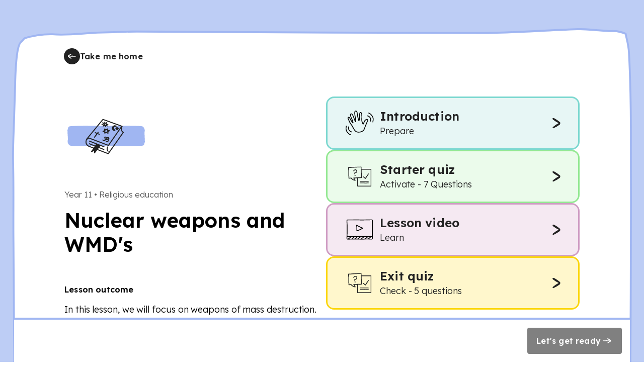

--- FILE ---
content_type: text/html; charset=utf-8
request_url: https://www.thenational.academy/pupils/lessons/nuclear-weapons-and-wmds-6xh3ec/overview?activity=intro_quiz&step=1
body_size: 31212
content:
<!DOCTYPE html><html lang="en-GB"><head><meta charSet="utf-8" data-next-head=""/><meta name="viewport" content="width=device-width" data-next-head=""/><meta property="og:image:alt" content="Oak National Academy" data-next-head=""/><meta property="og:image:width" content="1200" data-next-head=""/><meta property="og:image:height" content="630" data-next-head=""/><meta property="og:locale" content="en_GB" data-next-head=""/><link rel="icon" href="/favicon.ico" data-next-head=""/><title data-next-head="">Nuclear weapons and WMD&#x27;s | Oak National Academy</title><meta name="robots" content="noindex,follow" data-next-head=""/><meta name="description" content="In this lesson, we will focus on weapons of mass destruction. We will explore examples of WMDS and the use of nuclear weapons at Hiroshima and Nagasaki, and WMDs in reference to Just War theory and lesser jihad." data-next-head=""/><meta name="twitter:card" content="summary_large_image" data-next-head=""/><meta name="twitter:site" content="@oaknational" data-next-head=""/><meta name="twitter:creator" content="@oaknational" data-next-head=""/><meta property="og:title" content="Nuclear weapons and WMD&#x27;s | Oak National Academy" data-next-head=""/><meta property="og:description" content="In this lesson, we will focus on weapons of mass destruction. We will explore examples of WMDS and the use of nuclear weapons at Hiroshima and Nagasaki, and WMDs in reference to Just War theory and lesser jihad." data-next-head=""/><meta property="og:url" content="https://www.thenational.academy/pupils/lessons/nuclear-weapons-and-wmds-6xh3ec/overview" data-next-head=""/><meta property="og:image" content="https://www.thenational.academy/images/sharing/default-social-sharing-2022.png?2025" data-next-head=""/><meta property="og:site_name" content="Oak National Academy" data-next-head=""/><link rel="canonical" href="https://www.thenational.academy/pupils/lessons/nuclear-weapons-and-wmds-6xh3ec/overview" data-next-head=""/><meta name="pingdom-uptime-check" content="d6-7d-b6-4b-74-15-da-2e-2c-3c-00-34-3b-5f-f5-44-03-0f-fc-9f-c9-ce-16-7c-97-42-16-ab-1a-2e-82-5d"/><link rel="icon" type="image/x-icon" href="/images/favicons/favicon.ico"/><link rel="icon" type="image/png" sizes="16x16" href="/images/favicons/favicon-16x16.png"/><link rel="icon" type="image/png" sizes="32x32" href="/images/favicons/favicon-32x32.png"/><link rel="icon" type="image/png" sizes="48x48" href="/images/favicons/favicon-48x48.png"/><link rel="manifest" href="/images/favicons/manifest.webmanifest" crossorigin="use-credentials"/><meta name="mobile-web-app-capable" content="yes"/><meta name="theme-color" content="#BEF2BD"/><meta name="application-name" content="Oak National Academy"/><link rel="apple-touch-icon" sizes="57x57" href="/images/favicons/apple-touch-icon-57x57.png"/><link rel="apple-touch-icon" sizes="60x60" href="/images/favicons/apple-touch-icon-60x60.png"/><link rel="apple-touch-icon" sizes="72x72" href="/images/favicons/apple-touch-icon-72x72.png"/><link rel="apple-touch-icon" sizes="76x76" href="/images/favicons/apple-touch-icon-76x76.png"/><link rel="apple-touch-icon" sizes="114x114" href="/images/favicons/apple-touch-icon-114x114.png"/><link rel="apple-touch-icon" sizes="120x120" href="/images/favicons/apple-touch-icon-120x120.png"/><link rel="apple-touch-icon" sizes="144x144" href="/images/favicons/apple-touch-icon-144x144.png"/><link rel="apple-touch-icon" sizes="152x152" href="/images/favicons/apple-touch-icon-152x152.png"/><link rel="apple-touch-icon" sizes="167x167" href="/images/favicons/apple-touch-icon-167x167.png"/><link rel="apple-touch-icon" sizes="180x180" href="/images/favicons/apple-touch-icon-180x180.png"/><link rel="apple-touch-icon" sizes="1024x1024" href="/images/favicons/apple-touch-icon-1024x1024.png"/><meta name="apple-mobile-web-app-capable" content="yes"/><meta name="apple-mobile-web-app-status-bar-style" content="black-translucent"/><meta name="apple-mobile-web-app-title" content="Oak"/><link rel="apple-touch-startup-image" media="(device-width: 320px) and (device-height: 568px) and (-webkit-device-pixel-ratio: 2) and (orientation: portrait)" href="/images/favicons/apple-touch-startup-image-640x1136.png"/><link rel="apple-touch-startup-image" media="(device-width: 320px) and (device-height: 568px) and (-webkit-device-pixel-ratio: 2) and (orientation: landscape)" href="/images/favicons/apple-touch-startup-image-1136x640.png"/><link rel="apple-touch-startup-image" media="(device-width: 375px) and (device-height: 667px) and (-webkit-device-pixel-ratio: 2) and (orientation: portrait)" href="/images/favicons/apple-touch-startup-image-750x1334.png"/><link rel="apple-touch-startup-image" media="(device-width: 375px) and (device-height: 667px) and (-webkit-device-pixel-ratio: 2) and (orientation: landscape)" href="/images/favicons/apple-touch-startup-image-1334x750.png"/><link rel="apple-touch-startup-image" media="(device-width: 375px) and (device-height: 812px) and (-webkit-device-pixel-ratio: 3) and (orientation: portrait)" href="/images/favicons/apple-touch-startup-image-1125x2436.png"/><link rel="apple-touch-startup-image" media="(device-width: 375px) and (device-height: 812px) and (-webkit-device-pixel-ratio: 3) and (orientation: landscape)" href="/images/favicons/apple-touch-startup-image-2436x1125.png"/><link rel="apple-touch-startup-image" media="(device-width: 390px) and (device-height: 844px) and (-webkit-device-pixel-ratio: 3) and (orientation: portrait)" href="/images/favicons/apple-touch-startup-image-1170x2532.png"/><link rel="apple-touch-startup-image" media="(device-width: 390px) and (device-height: 844px) and (-webkit-device-pixel-ratio: 3) and (orientation: landscape)" href="/images/favicons/apple-touch-startup-image-2532x1170.png"/><link rel="apple-touch-startup-image" media="(device-width: 393px) and (device-height: 852px) and (-webkit-device-pixel-ratio: 3) and (orientation: portrait)" href="/images/favicons/apple-touch-startup-image-1179x2556.png"/><link rel="apple-touch-startup-image" media="(device-width: 393px) and (device-height: 852px) and (-webkit-device-pixel-ratio: 3) and (orientation: landscape)" href="/images/favicons/apple-touch-startup-image-2556x1179.png"/><link rel="apple-touch-startup-image" media="(device-width: 414px) and (device-height: 896px) and (-webkit-device-pixel-ratio: 2) and (orientation: portrait)" href="/images/favicons/apple-touch-startup-image-828x1792.png"/><link rel="apple-touch-startup-image" media="(device-width: 414px) and (device-height: 896px) and (-webkit-device-pixel-ratio: 2) and (orientation: landscape)" href="/images/favicons/apple-touch-startup-image-1792x828.png"/><link rel="apple-touch-startup-image" media="(device-width: 414px) and (device-height: 896px) and (-webkit-device-pixel-ratio: 3) and (orientation: portrait)" href="/images/favicons/apple-touch-startup-image-1242x2688.png"/><link rel="apple-touch-startup-image" media="(device-width: 414px) and (device-height: 896px) and (-webkit-device-pixel-ratio: 3) and (orientation: landscape)" href="/images/favicons/apple-touch-startup-image-2688x1242.png"/><link rel="apple-touch-startup-image" media="(device-width: 414px) and (device-height: 736px) and (-webkit-device-pixel-ratio: 3) and (orientation: portrait)" href="/images/favicons/apple-touch-startup-image-1242x2208.png"/><link rel="apple-touch-startup-image" media="(device-width: 414px) and (device-height: 736px) and (-webkit-device-pixel-ratio: 3) and (orientation: landscape)" href="/images/favicons/apple-touch-startup-image-2208x1242.png"/><link rel="apple-touch-startup-image" media="(device-width: 428px) and (device-height: 926px) and (-webkit-device-pixel-ratio: 3) and (orientation: portrait)" href="/images/favicons/apple-touch-startup-image-1284x2778.png"/><link rel="apple-touch-startup-image" media="(device-width: 428px) and (device-height: 926px) and (-webkit-device-pixel-ratio: 3) and (orientation: landscape)" href="/images/favicons/apple-touch-startup-image-2778x1284.png"/><link rel="apple-touch-startup-image" media="(device-width: 430px) and (device-height: 932px) and (-webkit-device-pixel-ratio: 3) and (orientation: portrait)" href="/images/favicons/apple-touch-startup-image-1290x2796.png"/><link rel="apple-touch-startup-image" media="(device-width: 430px) and (device-height: 932px) and (-webkit-device-pixel-ratio: 3) and (orientation: landscape)" href="/images/favicons/apple-touch-startup-image-2796x1290.png"/><link rel="apple-touch-startup-image" media="(device-width: 744px) and (device-height: 1133px) and (-webkit-device-pixel-ratio: 2) and (orientation: portrait)" href="/images/favicons/apple-touch-startup-image-1488x2266.png"/><link rel="apple-touch-startup-image" media="(device-width: 744px) and (device-height: 1133px) and (-webkit-device-pixel-ratio: 2) and (orientation: landscape)" href="/images/favicons/apple-touch-startup-image-2266x1488.png"/><link rel="apple-touch-startup-image" media="(device-width: 768px) and (device-height: 1024px) and (-webkit-device-pixel-ratio: 2) and (orientation: portrait)" href="/images/favicons/apple-touch-startup-image-1536x2048.png"/><link rel="apple-touch-startup-image" media="(device-width: 768px) and (device-height: 1024px) and (-webkit-device-pixel-ratio: 2) and (orientation: landscape)" href="/images/favicons/apple-touch-startup-image-2048x1536.png"/><link rel="apple-touch-startup-image" media="(device-width: 810px) and (device-height: 1080px) and (-webkit-device-pixel-ratio: 2) and (orientation: portrait)" href="/images/favicons/apple-touch-startup-image-1620x2160.png"/><link rel="apple-touch-startup-image" media="(device-width: 810px) and (device-height: 1080px) and (-webkit-device-pixel-ratio: 2) and (orientation: landscape)" href="/images/favicons/apple-touch-startup-image-2160x1620.png"/><link rel="apple-touch-startup-image" media="(device-width: 820px) and (device-height: 1080px) and (-webkit-device-pixel-ratio: 2) and (orientation: portrait)" href="/images/favicons/apple-touch-startup-image-1640x2160.png"/><link rel="apple-touch-startup-image" media="(device-width: 820px) and (device-height: 1080px) and (-webkit-device-pixel-ratio: 2) and (orientation: landscape)" href="/images/favicons/apple-touch-startup-image-2160x1640.png"/><link rel="apple-touch-startup-image" media="(device-width: 834px) and (device-height: 1194px) and (-webkit-device-pixel-ratio: 2) and (orientation: portrait)" href="/images/favicons/apple-touch-startup-image-1668x2388.png"/><link rel="apple-touch-startup-image" media="(device-width: 834px) and (device-height: 1194px) and (-webkit-device-pixel-ratio: 2) and (orientation: landscape)" href="/images/favicons/apple-touch-startup-image-2388x1668.png"/><link rel="apple-touch-startup-image" media="(device-width: 834px) and (device-height: 1112px) and (-webkit-device-pixel-ratio: 2) and (orientation: portrait)" href="/images/favicons/apple-touch-startup-image-1668x2224.png"/><link rel="apple-touch-startup-image" media="(device-width: 834px) and (device-height: 1112px) and (-webkit-device-pixel-ratio: 2) and (orientation: landscape)" href="/images/favicons/apple-touch-startup-image-2224x1668.png"/><link rel="apple-touch-startup-image" media="(device-width: 1024px) and (device-height: 1366px) and (-webkit-device-pixel-ratio: 2) and (orientation: portrait)" href="/images/favicons/apple-touch-startup-image-2048x2732.png"/><link rel="apple-touch-startup-image" media="(device-width: 1024px) and (device-height: 1366px) and (-webkit-device-pixel-ratio: 2) and (orientation: landscape)" href="/images/favicons/apple-touch-startup-image-2732x2048.png"/><meta name="msapplication-TileColor" content="#BEF2BD"/><meta name="msapplication-TileImage" content="/images/favicons/mstile-144x144.png"/><meta name="msapplication-config" content="/images/favicons/browserconfig.xml"/><link rel="yandex-tableau-widget" href="/images/favicons/yandex-browser-manifest.json"/><meta name="release-stage" content="production"/><meta name="revised" content="Mon, 15 Dec 2025 10:41:54 GMT"/><meta name="version" content="0.0.0"/><link rel="preload" href="/_next/static/media/793968fa3513f5d6-s.p.woff2" as="font" type="font/woff2" crossorigin="anonymous" data-next-font="size-adjust"/><link rel="preload" href="/_next/static/css/3973a0d4d3121629.css?dpl=dpl_6RSSHhQxBwtPtWupWFExjZEntapr" as="style"/><link rel="stylesheet" href="/_next/static/css/3973a0d4d3121629.css?dpl=dpl_6RSSHhQxBwtPtWupWFExjZEntapr" data-n-g=""/><noscript data-n-css=""></noscript><script defer="" nomodule="" src="/_next/static/chunks/polyfills-42372ed130431b0a.js?dpl=dpl_6RSSHhQxBwtPtWupWFExjZEntapr"></script><script src="https://clerk.thenational.academy/npm/@clerk/clerk-js@5/dist/clerk.browser.js" data-clerk-js-script="true" async="" data-clerk-publishable-key="pk_live_Y2xlcmsudGhlbmF0aW9uYWwuYWNhZGVteSQ" data-nscript="beforeInteractive"></script><script src="/_next/static/chunks/webpack-4a2e073d55d016f4.js?dpl=dpl_6RSSHhQxBwtPtWupWFExjZEntapr" defer=""></script><script src="/_next/static/chunks/framework-6c17f08e07d1abc4.js?dpl=dpl_6RSSHhQxBwtPtWupWFExjZEntapr" defer=""></script><script src="/_next/static/chunks/main-3414da624f880031.js?dpl=dpl_6RSSHhQxBwtPtWupWFExjZEntapr" defer=""></script><script src="/_next/static/chunks/pages/_app-afacfbae42c379c8.js?dpl=dpl_6RSSHhQxBwtPtWupWFExjZEntapr" defer=""></script><script src="/_next/static/chunks/8221-3af1c7521cce31f4.js?dpl=dpl_6RSSHhQxBwtPtWupWFExjZEntapr" defer=""></script><script src="/_next/static/chunks/138-cedb2d116dc1509d.js?dpl=dpl_6RSSHhQxBwtPtWupWFExjZEntapr" defer=""></script><script src="/_next/static/chunks/4030-db6fab60c2100ef5.js?dpl=dpl_6RSSHhQxBwtPtWupWFExjZEntapr" defer=""></script><script src="/_next/static/chunks/6189-7e5f6b299446fa4f.js?dpl=dpl_6RSSHhQxBwtPtWupWFExjZEntapr" defer=""></script><script src="/_next/static/chunks/2998-b83bad9a37d0b812.js?dpl=dpl_6RSSHhQxBwtPtWupWFExjZEntapr" defer=""></script><script src="/_next/static/chunks/pages/pupils/lessons/%5BlessonSlug%5D/%5Bsection%5D-9e93822a624b26d5.js?dpl=dpl_6RSSHhQxBwtPtWupWFExjZEntapr" defer=""></script><script src="/_next/static/meZbKK7bYCz12CNoWH8i0/_buildManifest.js?dpl=dpl_6RSSHhQxBwtPtWupWFExjZEntapr" defer=""></script><script src="/_next/static/meZbKK7bYCz12CNoWH8i0/_ssgManifest.js?dpl=dpl_6RSSHhQxBwtPtWupWFExjZEntapr" defer=""></script><style id="__jsx-1698735952">html{font-family:'Lexend', 'Lexend Fallback'}</style><style data-styled="" data-styled-version="5.3.11">*,*::before,*::after{box-sizing:border-box;}/*!sc*/
body,h1,h2,h3,h4,h5,p,figure,blockquote,dl,dd{margin:0;}/*!sc*/
ul[role="list"],ol[role="list"]{list-style:none;padding-left:0;margin-top:0;margin-bottom:0;}/*!sc*/
html,html:focus-within{-webkit-scroll-behavior:smooth;-moz-scroll-behavior:smooth;-ms-scroll-behavior:smooth;scroll-behavior:smooth;}/*!sc*/
body{min-height:100vh;text-rendering:optimizespeed;line-height:1.5;}/*!sc*/
a:not([class]){-webkit-text-decoration-skip-ink:auto;text-decoration-skip-ink:auto;}/*!sc*/
img,picture{max-width:100%;display:block;}/*!sc*/
input,button,textarea,select{font:inherit;}/*!sc*/
cite{font-style:inherit;}/*!sc*/
@media (prefers-reduced-motion:reduce){html:focus-within{-webkit-scroll-behavior:auto;-moz-scroll-behavior:auto;-ms-scroll-behavior:auto;scroll-behavior:auto;}*,*::before,*::after{-webkit-animation-duration:0.01ms !important;animation-duration:0.01ms !important;-webkit-animation-iteration-count:1 !important;animation-iteration-count:1 !important;-webkit-transition-duration:0.01ms !important;transition-duration:0.01ms !important;-webkit-scroll-behavior:auto !important;-moz-scroll-behavior:auto !important;-ms-scroll-behavior:auto !important;scroll-behavior:auto !important;}}/*!sc*/
html,body{padding:0;margin:0;font-weight:300;line-height:1.4;}/*!sc*/
body,#__next{display:-webkit-box;display:-webkit-flex;display:-ms-flexbox;display:flex;-webkit-flex-direction:column;-ms-flex-direction:column;flex-direction:column;-webkit-box-flex:1;-webkit-flex-grow:1;-ms-flex-positive:1;flex-grow:1;}/*!sc*/
a{color:inherit;-webkit-text-decoration:none;text-decoration:none;font-family:inherit;-webkit-tap-highlight-color:transparent;}/*!sc*/
button{margin:0;-webkit-tap-highlight-color:transparent;}/*!sc*/
mjx-container{display:inline-grid !important;margin:0 !important;}/*!sc*/
div[class^="PostHogSurvey"]{z-index:298 !important;}/*!sc*/
div[class^="bb-feedback-button"]{pointer-events:initial;}/*!sc*/
:root{--google-font:'Lexend','Lexend Fallback';}/*!sc*/
body{font-family:var(--google-font),sans-serif;}/*!sc*/
data-styled.g1[id="sc-global-icwbzX1"]{content:"sc-global-icwbzX1,"}/*!sc*/
.fsExLy{position:fixed;right:0rem;width:100%;font-family:--var(google-font),Lexend,sans-serif;z-index:1;}/*!sc*/
@media (min-width:750px){.fsExLy{right:5.75rem;}}/*!sc*/
@media (min-width:750px){.fsExLy{width:-webkit-max-content;width:-moz-max-content;width:max-content;}}/*!sc*/
.jFzZdk{font-family:--var(google-font),Lexend,sans-serif;}/*!sc*/
.iTijLt{height:100vh;font-family:--var(google-font),Lexend,sans-serif;}/*!sc*/
.kIwxnM{width:100%;min-height:100%;padding-left:0rem;padding-right:0rem;background:#bdcdf5;display:-webkit-box;display:-webkit-flex;display:-ms-flexbox;display:flex;font-family:--var(google-font),Lexend,sans-serif;}/*!sc*/
@media (min-width:750px){.kIwxnM{padding-left:1.5rem;}}/*!sc*/
@media (min-width:750px){.kIwxnM{padding-right:1.5rem;}}/*!sc*/
.bxDPCh{position:relative;max-width:80rem;min-height:100%;margin-left:auto;margin-right:auto;background:#ffffff;font-family:--var(google-font),Lexend,sans-serif;}/*!sc*/
@media (min-width:750px){.bxDPCh{background:transparent;}}/*!sc*/
.ewGHwp{display:none;font-family:--var(google-font),Lexend,sans-serif;}/*!sc*/
@media (min-width:750px){.ewGHwp{display:block;}}/*!sc*/
.bOMlf{min-height:100%;padding-top:0rem;font-family:--var(google-font),Lexend,sans-serif;z-index:1;}/*!sc*/
@media (min-width:750px){.bOMlf{padding-top:1rem;}}/*!sc*/
.gltoPZ{max-width:100%;padding-left:1rem;padding-right:1rem;margin-left:auto;margin-right:auto;margin-top:1.5rem;margin-bottom:0rem;font-family:--var(google-font),Lexend,sans-serif;}/*!sc*/
@media (min-width:750px){.gltoPZ{max-width:60rem;}}/*!sc*/
@media (min-width:1280px){.gltoPZ{max-width:100%;}}/*!sc*/
@media (min-width:750px){.gltoPZ{padding-left:1.5rem;}}/*!sc*/
@media (min-width:1280px){.gltoPZ{padding-left:0rem;}}/*!sc*/
@media (min-width:750px){.gltoPZ{padding-right:1.5rem;}}/*!sc*/
@media (min-width:1280px){.gltoPZ{padding-right:0rem;}}/*!sc*/
@media (min-width:750px){.gltoPZ{margin-bottom:1rem;}}/*!sc*/
.ikOAFH{position:relative;width:-webkit-max-content;width:-moz-max-content;width:max-content;font-family:--var(google-font),Lexend,sans-serif;}/*!sc*/
.eHnffX{position:relative;width:2rem;min-width:2rem;height:2rem;color:#222222;background:#222222;border-radius:6.25rem;font-family:--var(google-font),Lexend,sans-serif;}/*!sc*/
.jgotZX{position:absolute;top:0rem;width:100%;height:100%;border-radius:6.25rem;font-family:--var(google-font),Lexend,sans-serif;}/*!sc*/
.hfHhhE{position:relative;width:1.5rem;min-width:1.5rem;height:1.5rem;min-height:1.5rem;font-family:--var(google-font),Lexend,sans-serif;}/*!sc*/
.fPCWcj{padding-top:1.5rem;display:none;font-family:--var(google-font),Lexend,sans-serif;}/*!sc*/
@media (min-width:750px){.fPCWcj{display:block;}}/*!sc*/
.hkavGC{padding:1.5rem;background:#ffece0;border:0.063rem solid;border-color:#ffc8a6;border-radius:0.375rem;border-style:solid;display:none;font-family:--var(google-font),Lexend,sans-serif;}/*!sc*/
.hsIBPf{position:relative;width:100%;font-family:--var(google-font),Lexend,sans-serif;}/*!sc*/
.cHLTbw{position:relative;width:2.5rem;min-width:2.5rem;height:2.5rem;min-height:2.5rem;font-family:--var(google-font),Lexend,sans-serif;}/*!sc*/
.hrqwgn{width:100%;font-family:--var(google-font),Lexend,sans-serif;}/*!sc*/
.hLQvEb{font-family:--var(google-font),Lexend,sans-serif;font-weight:300;font-size:1rem;line-height:1.5rem;-webkit-letter-spacing:-0.005rem;-moz-letter-spacing:-0.005rem;-ms-letter-spacing:-0.005rem;letter-spacing:-0.005rem;}/*!sc*/
.kdsFkM{margin-top:0.5rem;font-family:--var(google-font),Lexend,sans-serif;}/*!sc*/
.gkpTpF{position:absolute;top:0rem;width:100%;height:100%;border-radius:0.25rem;font-family:--var(google-font),Lexend,sans-serif;}/*!sc*/
.iIgPqk{width:100%;max-width:100%;padding-left:0rem;padding-right:0rem;padding-top:1.5rem;padding-bottom:1.5rem;margin-left:auto;margin-right:auto;font-family:--var(google-font),Lexend,sans-serif;}/*!sc*/
@media (min-width:750px){.iIgPqk{max-width:60rem;}}/*!sc*/
@media (min-width:1280px){.iIgPqk{max-width:100%;}}/*!sc*/
@media (min-width:750px){.iIgPqk{padding-left:1.5rem;}}/*!sc*/
@media (min-width:1280px){.iIgPqk{padding-left:0rem;}}/*!sc*/
@media (min-width:750px){.iIgPqk{padding-right:1.5rem;}}/*!sc*/
@media (min-width:1280px){.iIgPqk{padding-right:0rem;}}/*!sc*/
.kabRDe{margin-bottom:3.5rem;font-family:--var(google-font),Lexend,sans-serif;}/*!sc*/
@media (min-width:750px){.kabRDe{margin-bottom:3.5rem;}}/*!sc*/
@media (min-width:1280px){.kabRDe{margin-bottom:0rem;}}/*!sc*/
.cDjAln{padding-left:1rem;padding-right:1rem;padding-bottom:1.25rem;border-bottom:0.188rem solid;border-color:#bef2bd;font-family:--var(google-font),Lexend,sans-serif;}/*!sc*/
@media (min-width:750px){.cDjAln{padding-left:0rem;}}/*!sc*/
@media (min-width:750px){.cDjAln{padding-right:0rem;}}/*!sc*/
@media (min-width:750px){.cDjAln{padding-bottom:0rem;}}/*!sc*/
@media (min-width:750px){.cDjAln{border-bottom:0rem solid;}}/*!sc*/
@media (min-width:1280px){.cDjAln{border-bottom:0rem solid;}}/*!sc*/
.iQTnis{margin-bottom:0rem;font-family:--var(google-font),Lexend,sans-serif;}/*!sc*/
@media (min-width:750px){.iQTnis{margin-bottom:0rem;}}/*!sc*/
@media (min-width:1280px){.iQTnis{margin-bottom:1.5rem;}}/*!sc*/
.OSNWZ{position:relative;width:-webkit-fit-content;width:-moz-fit-content;width:fit-content;height:-webkit-fit-content;height:-moz-fit-content;height:fit-content;font-family:--var(google-font),Lexend,sans-serif;}/*!sc*/
.iYSAYY{position:relative;width:5rem;height:5rem;padding:1.5rem;font-family:--var(google-font),Lexend,sans-serif;}/*!sc*/
@media (min-width:750px){.iYSAYY{width:10rem;}}/*!sc*/
@media (min-width:750px){.iYSAYY{height:10rem;}}/*!sc*/
.huIcJB{position:absolute;inset:0rem;font-family:--var(google-font),Lexend,sans-serif;}/*!sc*/
.jfQyoI{position:relative;font-family:--var(google-font),Lexend,sans-serif;}/*!sc*/
.ceecxo{position:relative;width:4rem;min-width:4rem;height:4rem;min-height:4rem;font-family:--var(google-font),Lexend,sans-serif;}/*!sc*/
@media (min-width:750px){.ceecxo{width:7.5rem;}}/*!sc*/
@media (min-width:750px){.ceecxo{min-width:7.5rem;}}/*!sc*/
@media (min-width:750px){.ceecxo{height:7.5rem;}}/*!sc*/
@media (min-width:750px){.ceecxo{min-height:7.5rem;}}/*!sc*/
.jkXArT{margin-bottom:1rem;display:none;font-family:--var(google-font),Lexend,sans-serif;}/*!sc*/
@media (min-width:750px){.jkXArT{display:block;}}/*!sc*/
.eCeXlq{margin-top:3.5rem;display:none;font-family:--var(google-font),Lexend,sans-serif;}/*!sc*/
@media (min-width:750px){.eCeXlq{display:block;}}/*!sc*/
.hymLeG{margin-bottom:1rem;font-family:--var(google-font),Lexend,sans-serif;}/*!sc*/
.chrbyk{position:relative;width:2rem;min-width:2rem;height:2rem;min-height:2rem;font-family:--var(google-font),Lexend,sans-serif;}/*!sc*/
.dWiOhc{padding-left:1rem;padding-right:1rem;padding-bottom:1rem;display:block;font-family:--var(google-font),Lexend,sans-serif;}/*!sc*/
@media (min-width:750px){.dWiOhc{padding-left:0rem;}}/*!sc*/
@media (min-width:750px){.dWiOhc{padding-right:0rem;}}/*!sc*/
@media (min-width:750px){.dWiOhc{display:none;}}/*!sc*/
.lgZeKM{padding-left:1rem;padding-right:1rem;font-family:--var(google-font),Lexend,sans-serif;}/*!sc*/
@media (min-width:750px){.lgZeKM{padding-left:0rem;}}/*!sc*/
@media (min-width:750px){.lgZeKM{padding-right:0rem;}}/*!sc*/
.hNPjaj{padding:0rem;margin:0rem;font-family:--var(google-font),Lexend,sans-serif;}/*!sc*/
.yvVUM{padding-left:1rem;padding-right:1rem;padding-top:1.25rem;padding-bottom:1.25rem;color:#222222;background:#e7f6f5;border:0.188rem solid;border-color:#7cd8d0;border-radius:1rem;font-family:--var(google-font),Lexend,sans-serif;}/*!sc*/
@media (min-width:750px){.yvVUM{padding-left:1.5rem;}}/*!sc*/
@media (min-width:750px){.yvVUM{padding-right:1.5rem;}}/*!sc*/
.yvVUM:hover{cursor:pointer;}/*!sc*/
.faMMcw{width:5rem;font-family:--var(google-font),Lexend,sans-serif;}/*!sc*/
.svFlo{position:relative;width:3.5rem;min-width:3.5rem;height:3.5rem;min-height:3.5rem;font-family:--var(google-font),Lexend,sans-serif;}/*!sc*/
.iNPjXF{color:#222222;font-family:--var(google-font),Lexend,sans-serif;font-weight:600;font-size:1.25rem;line-height:1.5rem;-webkit-letter-spacing:0.0115rem;-moz-letter-spacing:0.0115rem;-ms-letter-spacing:0.0115rem;letter-spacing:0.0115rem;}/*!sc*/
@media (min-width:750px){.iNPjXF{font-weight:600;}}/*!sc*/
@media (min-width:750px){.iNPjXF{font-size:1.5rem;}}/*!sc*/
@media (min-width:750px){.iNPjXF{line-height:2rem;}}/*!sc*/
@media (min-width:750px){.iNPjXF{-webkit-letter-spacing:0.0115rem;-moz-letter-spacing:0.0115rem;-ms-letter-spacing:0.0115rem;letter-spacing:0.0115rem;}}/*!sc*/
.gENJyj{font-family:--var(google-font),Lexend,sans-serif;font-weight:300;font-size:1rem;line-height:1.5rem;-webkit-letter-spacing:-0.005rem;-moz-letter-spacing:-0.005rem;-ms-letter-spacing:-0.005rem;letter-spacing:-0.005rem;}/*!sc*/
@media (min-width:750px){.gENJyj{font-weight:300;}}/*!sc*/
@media (min-width:750px){.gENJyj{font-size:1.125rem;}}/*!sc*/
@media (min-width:750px){.gENJyj{line-height:1.75rem;}}/*!sc*/
@media (min-width:750px){.gENJyj{-webkit-letter-spacing:-0.005rem;-moz-letter-spacing:-0.005rem;-ms-letter-spacing:-0.005rem;letter-spacing:-0.005rem;}}/*!sc*/
.iFwZpb{width:3rem;height:3rem;padding:0.25rem;background:#ffe555;border-radius:6.25rem;font-family:--var(google-font),Lexend,sans-serif;}/*!sc*/
.dsWNYI{position:relative;width:100%;min-width:100%;height:100%;min-height:100%;font-family:--var(google-font),Lexend,sans-serif;}/*!sc*/
.cmeMtF{padding-left:1rem;padding-right:1rem;padding-top:1.25rem;padding-bottom:1.25rem;color:#222222;background:#ebfbeb;border:0.188rem solid;border-color:#93e892;border-radius:1rem;font-family:--var(google-font),Lexend,sans-serif;}/*!sc*/
@media (min-width:750px){.cmeMtF{padding-left:1.5rem;}}/*!sc*/
@media (min-width:750px){.cmeMtF{padding-right:1.5rem;}}/*!sc*/
.cmeMtF:hover{cursor:pointer;}/*!sc*/
.hWcRMV{padding-left:1rem;padding-right:1rem;padding-top:1.25rem;padding-bottom:1.25rem;color:#222222;background:#f5e9f2;border:0.188rem solid;border-color:#cf9cc3;border-radius:1rem;font-family:--var(google-font),Lexend,sans-serif;}/*!sc*/
@media (min-width:750px){.hWcRMV{padding-left:1.5rem;}}/*!sc*/
@media (min-width:750px){.hWcRMV{padding-right:1.5rem;}}/*!sc*/
.hWcRMV:hover{cursor:pointer;}/*!sc*/
.iFnSVL{padding-left:1rem;padding-right:1rem;padding-top:1.25rem;padding-bottom:1.25rem;color:#222222;background:#fff7cc;border:0.188rem solid;border-color:#fbd60e;border-radius:1rem;font-family:--var(google-font),Lexend,sans-serif;}/*!sc*/
@media (min-width:750px){.iFnSVL{padding-left:1.5rem;}}/*!sc*/
@media (min-width:750px){.iFnSVL{padding-right:1.5rem;}}/*!sc*/
.iFnSVL:hover{cursor:pointer;}/*!sc*/
.dxoEED{margin-left:0rem;margin-right:0rem;background:#ffffff;border-top:0.25rem solid;border-color:#a0b6f2;font-family:--var(google-font),Lexend,sans-serif;}/*!sc*/
@media (min-width:750px){.dxoEED{margin-left:0rem;}}/*!sc*/
@media (min-width:1280px){.dxoEED{margin-left:0.25rem;}}/*!sc*/
@media (min-width:750px){.dxoEED{margin-right:0rem;}}/*!sc*/
@media (min-width:1280px){.dxoEED{margin-right:0.25rem;}}/*!sc*/
@media (min-width:750px){.dxoEED{background:#ffffff;}}/*!sc*/
.dQbuVr{min-height:3rem;padding:1rem;font-family:--var(google-font),Lexend,sans-serif;}/*!sc*/
.govWao{width:100%;height:-webkit-fit-content;height:-moz-fit-content;height:fit-content;font-family:--var(google-font),Lexend,sans-serif;}/*!sc*/
@media (min-width:750px){.govWao{width:auto;}}/*!sc*/
.btVTQK{position:relative;width:100%;font-family:--var(google-font),Lexend,sans-serif;}/*!sc*/
@media (min-width:750px){.btVTQK{width:-webkit-max-content;width:-moz-max-content;width:max-content;}}/*!sc*/
data-styled.g5[id="sc-fqkvVR"]{content:"fsExLy,jFzZdk,iTijLt,kIwxnM,bxDPCh,ewGHwp,bOMlf,gltoPZ,ikOAFH,eHnffX,jgotZX,hfHhhE,fPCWcj,hkavGC,hsIBPf,cHLTbw,hrqwgn,hLQvEb,kdsFkM,gkpTpF,iIgPqk,kabRDe,cDjAln,iQTnis,OSNWZ,iYSAYY,huIcJB,jfQyoI,ceecxo,jkXArT,eCeXlq,hymLeG,chrbyk,dWiOhc,lgZeKM,hNPjaj,yvVUM,faMMcw,svFlo,iNPjXF,gENJyj,iFwZpb,dsWNYI,cmeMtF,hWcRMV,iFnSVL,dxoEED,dQbuVr,govWao,btVTQK,"}/*!sc*/
.kMITMx{-webkit-filter:invert(98%) sepia(98%) saturate(0%) hue-rotate(328deg) brightness(102%) contrast(102%);filter:invert(98%) sepia(98%) saturate(0%) hue-rotate(328deg) brightness(102%) contrast(102%);object-fit:contain;}/*!sc*/
.jccDpd{-webkit-filter:brightness(0) saturate(100%) invert(57%) sepia(99%) saturate(395%) hue-rotate(330deg) brightness(102%) contrast(101%);filter:brightness(0) saturate(100%) invert(57%) sepia(99%) saturate(395%) hue-rotate(330deg) brightness(102%) contrast(101%);object-fit:contain;}/*!sc*/
.gfnqt{-webkit-filter:invert(10%) sepia(1%) saturate(236%) hue-rotate(314deg) brightness(95%) contrast(91%);filter:invert(10%) sepia(1%) saturate(236%) hue-rotate(314deg) brightness(95%) contrast(91%);object-fit:contain;}/*!sc*/
.fqSwRI{object-fit:contain;}/*!sc*/
data-styled.g6[id="sc-dcJsrY"]{content:"kMITMx,jccDpd,gfnqt,fqSwRI,"}/*!sc*/
.ejZvQA{display:-webkit-box;display:-webkit-flex;display:-ms-flexbox;display:flex;-webkit-box-pack:center;-webkit-justify-content:center;-ms-flex-pack:center;justify-content:center;}/*!sc*/
@media (min-width:750px){.ejZvQA{-webkit-box-pack:end;-webkit-justify-content:flex-end;-ms-flex-pack:end;justify-content:flex-end;}}/*!sc*/
.ePPPmH{display:-webkit-box;display:-webkit-flex;display:-ms-flexbox;display:flex;-webkit-flex-direction:column;-ms-flex-direction:column;flex-direction:column;-webkit-box-flex:1;-webkit-flex-grow:1;-ms-flex-positive:1;flex-grow:1;}/*!sc*/
.lleaKO{display:-webkit-box;display:-webkit-flex;display:-ms-flexbox;display:flex;-webkit-flex-direction:column;-ms-flex-direction:column;flex-direction:column;-webkit-box-flex:1;-webkit-flex-grow:1;-ms-flex-positive:1;flex-grow:1;gap:3rem;}/*!sc*/
@media (min-width:750px){.lleaKO{gap:3.5rem;}}/*!sc*/
.ksTVzQ{display:-webkit-box;display:-webkit-flex;display:-ms-flexbox;display:flex;}/*!sc*/
.dPejuh{display:-webkit-box;display:-webkit-flex;display:-ms-flexbox;display:flex;-webkit-flex-direction:row;-ms-flex-direction:row;flex-direction:row;-webkit-align-items:center;-webkit-box-align:center;-ms-flex-align:center;align-items:center;-webkit-box-pack:center;-webkit-justify-content:center;-ms-flex-pack:center;justify-content:center;gap:0.75rem;}/*!sc*/
.iBWJKI{display:-webkit-box;display:-webkit-flex;display:-ms-flexbox;display:flex;-webkit-align-items:center;-webkit-box-align:center;-ms-flex-align:center;align-items:center;-webkit-box-pack:center;-webkit-justify-content:center;-ms-flex-pack:center;justify-content:center;}/*!sc*/
.jiYoPp{display:none;}/*!sc*/
@media (min-width:750px){.jiYoPp{display:block;}}/*!sc*/
.fgoIJG{display:none;-webkit-flex-direction:column;-ms-flex-direction:column;flex-direction:column;-webkit-align-items:start;-webkit-box-align:start;-ms-flex-align:start;align-items:start;}/*!sc*/
.eYkDPu{display:-webkit-box;display:-webkit-flex;display:-ms-flexbox;display:flex;-webkit-flex-direction:column;-ms-flex-direction:column;flex-direction:column;-webkit-align-items:start;-webkit-box-align:start;-ms-flex-align:start;align-items:start;-webkit-box-pack:justify;-webkit-justify-content:space-between;-ms-flex-pack:justify;justify-content:space-between;gap:0.75rem;}/*!sc*/
.pzFcl{display:-webkit-box;display:-webkit-flex;display:-ms-flexbox;display:flex;-webkit-flex-direction:column;-ms-flex-direction:column;flex-direction:column;-webkit-align-items:start;-webkit-box-align:start;-ms-flex-align:start;align-items:start;-webkit-box-pack:center;-webkit-justify-content:center;-ms-flex-pack:center;justify-content:center;-webkit-order:1;-ms-flex-order:1;order:1;gap:1rem;}/*!sc*/
.WlUFe{display:-webkit-box;display:-webkit-flex;display:-ms-flexbox;display:flex;-webkit-flex-direction:row;-ms-flex-direction:row;flex-direction:row;-webkit-align-items:center;-webkit-box-align:center;-ms-flex-align:center;align-items:center;-webkit-box-pack:center;-webkit-justify-content:center;-ms-flex-pack:center;justify-content:center;gap:0.5rem;}/*!sc*/
.cuJspV{display:-webkit-box;display:-webkit-flex;display:-ms-flexbox;display:flex;-webkit-align-items:flex-start;-webkit-box-align:flex-start;-ms-flex-align:flex-start;align-items:flex-start;}/*!sc*/
@media (min-width:750px){.cuJspV{-webkit-align-items:flex-start;-webkit-box-align:flex-start;-ms-flex-align:flex-start;align-items:flex-start;}}/*!sc*/
@media (min-width:1280px){.cuJspV{-webkit-align-items:center;-webkit-box-align:center;-ms-flex-align:center;align-items:center;}}/*!sc*/
.jIMBfq{display:-webkit-box;display:-webkit-flex;display:-ms-flexbox;display:flex;-webkit-flex-direction:row;-ms-flex-direction:row;flex-direction:row;-webkit-align-items:center;-webkit-box-align:center;-ms-flex-align:center;align-items:center;gap:1rem;}/*!sc*/
@media (min-width:750px){.jIMBfq{-webkit-flex-direction:row;-ms-flex-direction:row;flex-direction:row;}}/*!sc*/
@media (min-width:1280px){.jIMBfq{-webkit-flex-direction:column;-ms-flex-direction:column;flex-direction:column;}}/*!sc*/
@media (min-width:750px){.jIMBfq{-webkit-align-items:center;-webkit-box-align:center;-ms-flex-align:center;align-items:center;}}/*!sc*/
@media (min-width:1280px){.jIMBfq{-webkit-align-items:flex-start;-webkit-box-align:flex-start;-ms-flex-align:flex-start;align-items:flex-start;}}/*!sc*/
@media (min-width:750px){.jIMBfq{gap:1.5rem;}}/*!sc*/
@media (min-width:1280px){.jIMBfq{gap:0rem;}}/*!sc*/
.hqgobz{display:-webkit-box;display:-webkit-flex;display:-ms-flexbox;display:flex;-webkit-flex-direction:column;-ms-flex-direction:column;flex-direction:column;-webkit-align-items:center;-webkit-box-align:center;-ms-flex-align:center;align-items:center;-webkit-box-pack:center;-webkit-justify-content:center;-ms-flex-pack:center;justify-content:center;-webkit-box-flex:1;-webkit-flex-grow:1;-ms-flex-positive:1;flex-grow:1;}/*!sc*/
.bGrayq{display:-webkit-box;display:-webkit-flex;display:-ms-flexbox;display:flex;-webkit-flex-direction:row;-ms-flex-direction:row;flex-direction:row;-webkit-align-items:center;-webkit-box-align:center;-ms-flex-align:center;align-items:center;gap:0.5rem;}/*!sc*/
.dqHWbV{display:block;}/*!sc*/
@media (min-width:750px){.dqHWbV{display:none;}}/*!sc*/
.bsTlTM{display:-webkit-box;display:-webkit-flex;display:-ms-flexbox;display:flex;-webkit-flex-direction:column;-ms-flex-direction:column;flex-direction:column;gap:1rem;}/*!sc*/
.gIpYfH{display:-webkit-box;display:-webkit-flex;display:-ms-flexbox;display:flex;-webkit-align-items:center;-webkit-box-align:center;-ms-flex-align:center;align-items:center;gap:1.5rem;}/*!sc*/
.fiEzkw{display:-webkit-box;display:-webkit-flex;display:-ms-flexbox;display:flex;-webkit-box-pack:center;-webkit-justify-content:center;-ms-flex-pack:center;justify-content:center;}/*!sc*/
.gezfdR{display:-webkit-box;display:-webkit-flex;display:-ms-flexbox;display:flex;-webkit-flex-direction:column;-ms-flex-direction:column;flex-direction:column;gap:1.5rem;}/*!sc*/
@media (min-width:750px){.gezfdR{-webkit-flex-direction:row;-ms-flex-direction:row;flex-direction:row;}}/*!sc*/
.cglJDo{display:-webkit-box;display:-webkit-flex;display:-ms-flexbox;display:flex;-webkit-align-items:center;-webkit-box-align:center;-ms-flex-align:center;align-items:center;}/*!sc*/
.IFqTK{display:-webkit-box;display:-webkit-flex;display:-ms-flexbox;display:flex;-webkit-box-pack:initial;-webkit-justify-content:initial;-ms-flex-pack:initial;justify-content:initial;-webkit-align-self:flex-end;-ms-flex-item-align:end;align-self:flex-end;-webkit-box-flex:1;-webkit-flex-grow:1;-ms-flex-positive:1;flex-grow:1;}/*!sc*/
@media (min-width:750px){.IFqTK{-webkit-box-pack:end;-webkit-justify-content:flex-end;-ms-flex-pack:end;justify-content:flex-end;}}/*!sc*/
data-styled.g9[id="sc-kAyceB"]{content:"ejZvQA,ePPPmH,lleaKO,ksTVzQ,dPejuh,iBWJKI,jiYoPp,fgoIJG,eYkDPu,pzFcl,WlUFe,cuJspV,jIMBfq,hqgobz,bGrayq,dqHWbV,bsTlTM,gIpYfH,fiEzkw,gezfdR,cglJDo,IFqTK,"}/*!sc*/
.iiIzfK{display:grid;grid-template-columns:repeat(12,1fr);width:100%;}/*!sc*/
.hgcwnB{display:grid;grid-template-columns:repeat(12,1fr);width:100%;-webkit-column-gap:1rem;column-gap:1rem;}/*!sc*/
data-styled.g12[id="sc-jXbUNg"]{content:"iiIzfK,hgcwnB,"}/*!sc*/
.jPVqzJ{-webkit-flex-direction:column;-ms-flex-direction:column;flex-direction:column;grid-column:1 / span 12;grid-row:span undefined;grid-row:span 1;grid-column-start:1;}/*!sc*/
@media (min-width:750px){.jPVqzJ{grid-column:1 / span 12;}}/*!sc*/
@media (min-width:1280px){.jPVqzJ{grid-column:2 / span 10;}}/*!sc*/
@media (min-width:750px){.jPVqzJ{grid-column-start:1;}}/*!sc*/
@media (min-width:1280px){.jPVqzJ{grid-column-start:2;}}/*!sc*/
.kITKyJ{-webkit-flex-direction:column;-ms-flex-direction:column;flex-direction:column;grid-column:1 / span 12;grid-row:span undefined;grid-row:span 1;grid-column-start:1;}/*!sc*/
@media (min-width:750px){.kITKyJ{grid-column:1 / span 12;}}/*!sc*/
@media (min-width:1280px){.kITKyJ{grid-column:2 / span 5;}}/*!sc*/
@media (min-width:750px){.kITKyJ{grid-column-start:1;}}/*!sc*/
@media (min-width:1280px){.kITKyJ{grid-column-start:2;}}/*!sc*/
.gBHRx{-webkit-flex-direction:column;-ms-flex-direction:column;flex-direction:column;grid-column:1 / span 12;grid-row:span undefined;grid-row:span 1;grid-column-start:1;}/*!sc*/
@media (min-width:750px){.gBHRx{grid-column:1 / span 12;}}/*!sc*/
@media (min-width:1280px){.gBHRx{grid-column:7 / span 5;}}/*!sc*/
@media (min-width:750px){.gBHRx{grid-column-start:1;}}/*!sc*/
@media (min-width:1280px){.gBHRx{grid-column-start:7;}}/*!sc*/
data-styled.g13[id="sc-dhKdcB"]{content:"jPVqzJ,kITKyJ,gBHRx,"}/*!sc*/
.hqWDBW{font-family:--var(google-font),Lexend,sans-serif;font-weight:600;font-size:1.25rem;line-height:1.5rem;-webkit-letter-spacing:0.0115rem;-moz-letter-spacing:0.0115rem;-ms-letter-spacing:0.0115rem;letter-spacing:0.0115rem;}/*!sc*/
.jZzjlz{font-family:--var(google-font),Lexend,sans-serif;font-weight:600;font-size:1rem;line-height:1.25rem;-webkit-letter-spacing:0.0115rem;-moz-letter-spacing:0.0115rem;-ms-letter-spacing:0.0115rem;letter-spacing:0.0115rem;}/*!sc*/
@media (min-width:750px){.jZzjlz{font-weight:600;}}/*!sc*/
@media (min-width:1280px){.jZzjlz{font-weight:600;}}/*!sc*/
@media (min-width:750px){.jZzjlz{font-size:1.5rem;}}/*!sc*/
@media (min-width:1280px){.jZzjlz{font-size:2.5rem;}}/*!sc*/
@media (min-width:750px){.jZzjlz{line-height:2rem;}}/*!sc*/
@media (min-width:1280px){.jZzjlz{line-height:3rem;}}/*!sc*/
@media (min-width:750px){.jZzjlz{-webkit-letter-spacing:0.0115rem;-moz-letter-spacing:0.0115rem;-ms-letter-spacing:0.0115rem;letter-spacing:0.0115rem;}}/*!sc*/
@media (min-width:1280px){.jZzjlz{-webkit-letter-spacing:0.0115rem;-moz-letter-spacing:0.0115rem;-ms-letter-spacing:0.0115rem;letter-spacing:0.0115rem;}}/*!sc*/
.cetSsj{font-family:--var(google-font),Lexend,sans-serif;font-weight:600;font-size:1rem;line-height:1.25rem;-webkit-letter-spacing:0.0115rem;-moz-letter-spacing:0.0115rem;-ms-letter-spacing:0.0115rem;letter-spacing:0.0115rem;margin-bottom:1rem;}/*!sc*/
.krEnXJ{font-family:--var(google-font),Lexend,sans-serif;font-weight:600;font-size:1rem;line-height:1.25rem;-webkit-letter-spacing:0.0115rem;-moz-letter-spacing:0.0115rem;-ms-letter-spacing:0.0115rem;letter-spacing:0.0115rem;}/*!sc*/
data-styled.g14[id="sc-kpDqfm"]{content:"hqWDBW,jZzjlz,cetSsj,krEnXJ,"}/*!sc*/
.bHfnnh{font-family:--var(google-font),Lexend,sans-serif;font-weight:600;font-size:1rem;line-height:1.25rem;-webkit-letter-spacing:0.0115rem;-moz-letter-spacing:0.0115rem;-ms-letter-spacing:0.0115rem;letter-spacing:0.0115rem;}/*!sc*/
.cVQTtq{font-family:--var(google-font),Lexend,sans-serif;font-weight:600;font-size:1rem;line-height:1.25rem;-webkit-letter-spacing:0.0115rem;-moz-letter-spacing:0.0115rem;-ms-letter-spacing:0.0115rem;letter-spacing:0.0115rem;text-align:left;}/*!sc*/
.fuiAaZ{color:#575757;font-family:--var(google-font),Lexend,sans-serif;}/*!sc*/
.kGCyBs{font-family:--var(google-font),Lexend,sans-serif;}/*!sc*/
.eXNsRc{font-family:--var(google-font),Lexend,sans-serif;font-weight:300;font-size:1.125rem;line-height:1.75rem;-webkit-letter-spacing:-0.005rem;-moz-letter-spacing:-0.005rem;-ms-letter-spacing:-0.005rem;letter-spacing:-0.005rem;}/*!sc*/
data-styled.g15[id="sc-dAlyuH"]{content:"bHfnnh,cVQTtq,fuiAaZ,kGCyBs,eXNsRc,"}/*!sc*/
.bZDuno{display:revert;font-family:--var(google-font),Lexend,sans-serif;font-family:--var(google-font),Lexend,sans-serif;list-style:none;display:revert;display:revert;}/*!sc*/
data-styled.g16[id="sc-jlZhew"]{content:"bZDuno,"}/*!sc*/
.isQqg{font-family:--var(google-font),Lexend,sans-serif;font-weight:300;font-size:1.125rem;line-height:1.75rem;-webkit-letter-spacing:-0.005rem;-moz-letter-spacing:-0.005rem;-ms-letter-spacing:-0.005rem;letter-spacing:-0.005rem;margin-bottom:1rem;}/*!sc*/
data-styled.g20[id="sc-dLMFU"]{content:"isQqg,"}/*!sc*/
.iQOVWH{fill:#a0b6f2;}/*!sc*/
data-styled.g30[id="sc-fHjqPf"]{content:"iQOVWH,"}/*!sc*/
.jNmkEV > *{width:100%;height:100%;}/*!sc*/
data-styled.g37[id="sc-iHGNWf"]{content:"jNmkEV,"}/*!sc*/
.hjXuJf{background:none;color:inherit;border:none;padding:0;font:inherit;cursor:pointer;text-align:left;font-family:unset;outline:none;font-family:--var(google-font),Lexend,sans-serif;color:#222222;}/*!sc*/
.hjXuJf:disabled{pointer-events:none;cursor:default;}/*!sc*/
.rJgAT{background:none;color:inherit;border:none;padding:0;font:inherit;cursor:pointer;text-align:left;font-family:unset;outline:none;font-family:--var(google-font),Lexend,sans-serif;color:#ffffff;background:#222222;padding-left:1rem;padding-right:1rem;padding-top:0.75rem;padding-bottom:0.75rem;border:0.125rem solid;border-color:#222222;border-radius:0.25rem;}/*!sc*/
.rJgAT:disabled{pointer-events:none;cursor:default;}/*!sc*/
data-styled.g38[id="sc-dtBdUo"]{content:"hjXuJf,rJgAT,"}/*!sc*/
.leTqIk{display:inline-block;position:relative;}/*!sc*/
.leTqIk:hover{-webkit-text-decoration:underline;text-decoration:underline;color:#575757;}/*!sc*/
.leTqIk:active{color:#222222;}/*!sc*/
.leTqIk:disabled{color:#808080;}/*!sc*/
data-styled.g40[id="sc-dtInlm"]{content:"leTqIk,"}/*!sc*/
.bOpFeB > :first-child:focus-visible .shadow{box-shadow:0 0 0 0.125rem rgba(255,229,85,100%), 0 0 0 0.3rem rgba(87,87,87,100%);}/*!sc*/
.bOpFeB > :first-child:hover .shadow{box-shadow:0.125rem 0.125rem 0 rgba(255,229,85,100%);}/*!sc*/
.bOpFeB > :first-child:active .shadow{box-shadow:0.125rem 0.125rem 0 rgba(255,229,85,100%), 0.25rem 0.25rem 0 rgba(87,87,87,100%);}/*!sc*/
.bOpFeB > :first-child:disabled .icon-container{background:#808080;}/*!sc*/
.bOpFeB > :first-child:hover .icon-container{background:#575757;}/*!sc*/
.bOpFeB > :first-child:active .icon-container{background:#222222;}/*!sc*/
data-styled.g41[id="sc-kOPcWz"]{content:"bOpFeB,"}/*!sc*/
.bfxUUA{position:relative;width:100%;height:100%;display:inline-block;}/*!sc*/
.bfxUUA:hover{-webkit-text-decoration:underline;text-decoration:underline;color:#ffffff;background:#575757;border-color:#575757;}/*!sc*/
.bfxUUA:active{background:#222222;border-color:#222222;color:#ffffff;}/*!sc*/
.bfxUUA:disabled{background:#808080;border-color:#808080;color:#ffffff;}/*!sc*/
data-styled.g51[id="sc-fXSgeo"]{content:"bfxUUA,"}/*!sc*/
.eEiZCb .grey-shadow:has(+ * + .internal-button:focus-visible){box-shadow:0 0 0 0.3rem rgba(87,87,87,100%);}/*!sc*/
.eEiZCb .yellow-shadow:has(+ .internal-button:focus-visible){box-shadow:0 0 0 0.125rem rgba(255,229,85,100%);}/*!sc*/
.eEiZCb .yellow-shadow:has(+ .internal-button:hover),.eEiZCb .yellow-shadow:has(+ .internal-button:hover:not(:focus-visible,:active)){box-shadow:0.125rem 0.125rem 0 rgba(255,229,85,100%);}/*!sc*/
.eEiZCb .grey-shadow:has(+ * + .internal-button:hover){box-shadow:none;}/*!sc*/
.eEiZCb .grey-shadow:has(+ * + .internal-button:active){box-shadow:0.25rem 0.25rem 0 rgba(87,87,87,100%);}/*!sc*/
.eEiZCb .yellow-shadow:has(+ .internal-button:active){box-shadow:0.125rem 0.125rem 0 rgba(255,229,85,100%);}/*!sc*/
data-styled.g52[id="sc-JrDLc"]{content:"eEiZCb,"}/*!sc*/
.gCEszf{box-sizing:content-box;}/*!sc*/
data-styled.g136[id="sc-dExYaf"]{content:"gCEszf,"}/*!sc*/
@media (min-width:750px){.lbwmpO{padding-top:3.5rem;}}/*!sc*/
@media (min-width:1280px){.lbwmpO{background-image:url(https://res.cloudinary.com/oak-web-application/image/upload/v1734523381/pupil-journey/lesson/lesson-confetti-lavender.svg);background-repeat:no-repeat;background-position-x:center;background-size:100%;}}/*!sc*/
data-styled.g137[id="sc-iapWAC"]{content:"lbwmpO,"}/*!sc*/
.fyfcpx{position:-webkit-sticky;position:sticky;bottom:0;z-index:10;}/*!sc*/
data-styled.g138[id="sc-kqGoIF"]{content:"fyfcpx,"}/*!sc*/
.eoBkME{width:2.5rem;height:2.5rem;padding:0;background:transparent;}/*!sc*/
.eoBkME img{-webkit-filter:invert(10%) sepia(1%) saturate(236%) hue-rotate(314deg) brightness(95%) contrast(91%);filter:invert(10%) sepia(1%) saturate(236%) hue-rotate(314deg) brightness(95%) contrast(91%);}/*!sc*/
data-styled.g140[id="sc-gvZAcH"]{content:"eoBkME,"}/*!sc*/
.jhRLfW{outline:none;text-align:initial;cursor:pointer;}/*!sc*/
.jhRLfW:focus-visible{box-shadow:0 0 0 0.125rem rgba(255,229,85,100%), 0 0 0 0.3rem rgba(87,87,87,100%);}/*!sc*/
@media (hover:hover){.jhRLfW:hover .sc-dxcDKg{-webkit-text-decoration:underline;text-decoration:underline;}.jhRLfW:hover .sc-gvZAcH{background:#222222;}.jhRLfW:hover .sc-gvZAcH img{-webkit-filter:invert(98%) sepia(98%) saturate(0%) hue-rotate(328deg) brightness(102%) contrast(102%);filter:invert(98%) sepia(98%) saturate(0%) hue-rotate(328deg) brightness(102%) contrast(102%);}}/*!sc*/
.jhRLfW:active{box-shadow:0.125rem 0.125rem 0 rgba(255,229,85,100%), 0.25rem 0.25rem 0 rgba(87,87,87,100%);}/*!sc*/
.jhRLfW:active .sc-gvZAcH{background:#222222;}/*!sc*/
.jhRLfW:active .sc-gvZAcH img{-webkit-filter:invert(98%) sepia(98%) saturate(0%) hue-rotate(328deg) brightness(102%) contrast(102%);filter:invert(98%) sepia(98%) saturate(0%) hue-rotate(328deg) brightness(102%) contrast(102%);}/*!sc*/
data-styled.g141[id="sc-kRRyDe"]{content:"jhRLfW,"}/*!sc*/
.ybwBO{-webkit-flex:1;-ms-flex:1;flex:1;}/*!sc*/
data-styled.g142[id="sc-knuQbY"]{content:"ybwBO,"}/*!sc*/
.iuZieP{top:82px;}/*!sc*/
data-styled.g219[id="sc-713e2c99-0"]{content:"iuZieP,"}/*!sc*/
#mtm-frame-container{bottom:70px!important;height:510px;overflow:clip;}/*!sc*/
#mtm-frame-container > div{display:none;}/*!sc*/
data-styled.g228[id="sc-global-cBrgpj1"]{content:"sc-global-cBrgpj1,"}/*!sc*/
</style></head><body><div id="__next"><div data-overlay-container="true"><div aria-live="polite" class="sc-fqkvVR sc-kAyceB sc-713e2c99-0 fsExLy ejZvQA iuZieP"></div><div style="pointer-events:none" class="sc-fqkvVR jFzZdk"><div class="sc-fqkvVR iTijLt"><div class="sc-fqkvVR sc-iapWAC kIwxnM lbwmpO"><div class="sc-fqkvVR sc-kAyceB bxDPCh ePPPmH"><div class="sc-fqkvVR ewGHwp"><svg xmlns="http://www.w3.org/2000/svg" width="100%" height="100%" viewBox="0 0 1308 943" fill="none" style="position:absolute;top:0;left:0;right:0;bottom:0;z-index:0" preserveAspectRatio="none"><mask id="wobbly_mask" fill="white"><path d="M1307.54 535.104C1307.23 636.219 1306.18 739.057 1306.6 839.224C1306.7 898.723 1307.88 947.11 1307 1006C871.2 1012.67 437.787 1006 2 1006C1 939 1.31004 845.783 2.6275 777.934C3.15031 725.636 2.9621 673.135 2.1047 621.04C1.77011 559.918 1.68647 498.83 0.933629 437.946C0.264441 384.059 1.60282 330.442 0.180796 275.304C-0.634779 244.608 1.51916 210.464 2.46021 178.01C3.06666 156.814 3.92405 136.091 4.44685 115.165C5.76432 63.2723 9.36114 33.861 17.2868 27.0998C19.9009 24.8686 22.4521 22.0965 25.087 18.8849C44.7654 12.9688 64.9662 10.1291 85.1882 10.4672C116.807 13.0364 148.782 8.37119 180.61 7.15417L213.714 6.2076C231.196 5.46386 248.595 4.78774 265.785 4.88916C504.33 5.83573 742.85 7.93171 981.395 7.93171C1023.49 7.93171 1065.67 5.93715 1107.85 3.87498C1136.42 2.45512 1164.98 1.03526 1193.53 0.0886897C1210.34 -0.486014 1227.15 1.88041 1243.88 2.9284C1250.8 2.9284 1257.71 4.24684 1264.56 4.07781C1275.4 3.4355 1286.23 5.43006 1296.48 10.0277C1297.86 18.9863 1302.6 31.427 1303.65 48.8371C1305.07 72.7042 1306.18 101.338 1306.91 133.014C1307.62 164.691 1307.94 198.801 1307.83 233.25C1307.71 273.58 1308.02 313.742 1308 354.073C1307.92 414.856 1307.75 475.639 1307.52 535.104H1307.54Z"></path></mask><path d="M1307.54 535.104C1307.23 636.219 1306.18 739.057 1306.6 839.224C1306.7 898.723 1307.88 947.11 1307 1006C871.2 1012.67 437.787 1006 2 1006C1 939 1.31004 845.783 2.6275 777.934C3.15031 725.636 2.9621 673.135 2.1047 621.04C1.77011 559.918 1.68647 498.83 0.933629 437.946C0.264441 384.059 1.60282 330.442 0.180796 275.304C-0.634779 244.608 1.51916 210.464 2.46021 178.01C3.06666 156.814 3.92405 136.091 4.44685 115.165C5.76432 63.2723 9.36114 33.861 17.2868 27.0998C19.9009 24.8686 22.4521 22.0965 25.087 18.8849C44.7654 12.9688 64.9662 10.1291 85.1882 10.4672C116.807 13.0364 148.782 8.37119 180.61 7.15417L213.714 6.2076C231.196 5.46386 248.595 4.78774 265.785 4.88916C504.33 5.83573 742.85 7.93171 981.395 7.93171C1023.49 7.93171 1065.67 5.93715 1107.85 3.87498C1136.42 2.45512 1164.98 1.03526 1193.53 0.0886897C1210.34 -0.486014 1227.15 1.88041 1243.88 2.9284C1250.8 2.9284 1257.71 4.24684 1264.56 4.07781C1275.4 3.4355 1286.23 5.43006 1296.48 10.0277C1297.86 18.9863 1302.6 31.427 1303.65 48.8371C1305.07 72.7042 1306.18 101.338 1306.91 133.014C1307.62 164.691 1307.94 198.801 1307.83 233.25C1307.71 273.58 1308.02 313.742 1308 354.073C1307.92 414.856 1307.75 475.639 1307.52 535.104H1307.54Z" fill="#ffffff" stroke="#a0b6f2" stroke-width="8" mask="url(#wobbly_mask)"></path></svg></div><div class="sc-fqkvVR sc-kAyceB bOMlf lleaKO"><div class="sc-fqkvVR sc-kAyceB jFzZdk ePPPmH"><div class="sc-fqkvVR sc-jXbUNg gltoPZ iiIzfK"><div class="sc-fqkvVR sc-kAyceB sc-dhKdcB jFzZdk ksTVzQ jPVqzJ"><div class="sc-fqkvVR sc-kAyceB sc-kOPcWz ikOAFH ksTVzQ bOpFeB"><a href="/pupils/years" class="sc-dtBdUo sc-dtInlm hjXuJf leTqIk"><div class="sc-fqkvVR sc-kAyceB jFzZdk dPejuh"><div class="sc-fqkvVR sc-kAyceB eHnffX iBWJKI icon-container"><div class="sc-fqkvVR jgotZX shadow"></div><div data-icon-for="button" class="sc-fqkvVR hfHhhE"><img alt="" loading="lazy" decoding="async" data-nimg="fill" class="sc-dcJsrY kMITMx" style="position:absolute;height:100%;width:100%;left:0;top:0;right:0;bottom:0;color:transparent" src="https://res.cloudinary.com/oak-web-application/image/upload/v1707149179/icons/ejrm9dpgpzb7ddbo8z2i.svg"/></div></div><span class="sc-dAlyuH bHfnnh">Take me home</span></div></a></div></div><div class="sc-fqkvVR sc-kAyceB sc-dhKdcB fPCWcj jiYoPp jPVqzJ"><div data-testid="oak-inline-banner" class="sc-fqkvVR sc-kAyceB hkavGC fgoIJG"><div class="sc-fqkvVR sc-kAyceB hsIBPf eYkDPu"><div class="sc-fqkvVR jFzZdk"><div data-testid="inline-banner-icon" class="sc-fqkvVR cHLTbw"><img alt="" loading="lazy" decoding="async" data-nimg="fill" class="sc-dcJsrY jccDpd" style="position:absolute;height:100%;width:100%;left:0;top:0;right:0;bottom:0;color:transparent" src="https://res.cloudinary.com/oak-web-application/image/upload/v1704901279/icons/zzszodmk7fvxm9xzzg9s.svg"/></div></div><div class="sc-fqkvVR sc-kAyceB hrqwgn pzFcl"><h1 data-testid="inline-banner-title" class="sc-kpDqfm hqWDBW">This lesson will be removed by end of Summer Term 2025.</h1><div data-testid="inline-banner-message" class="sc-fqkvVR hLQvEb">We&#x27;ve made brand-new and improved lessons for you.</div><div class="sc-fqkvVR sc-kAyceB kdsFkM ksTVzQ"><div class="sc-fqkvVR jFzZdk"><div class="sc-fqkvVR sc-JrDLc ikOAFH eEiZCb"><div class="sc-fqkvVR gkpTpF grey-shadow"></div><div class="sc-fqkvVR gkpTpF yellow-shadow"></div><a class="sc-dtBdUo sc-fXSgeo rJgAT bfxUUA internal-button" href="/pupils/programmes/religious-education-secondary-year-11/options"><div class="sc-fqkvVR sc-kAyceB jFzZdk WlUFe"><span class="sc-dAlyuH cVQTtq">View new lessons</span><div class="sc-fqkvVR hfHhhE"><img alt="" loading="lazy" decoding="async" data-nimg="fill" class="sc-dcJsrY kMITMx" style="position:absolute;height:100%;width:100%;left:0;top:0;right:0;bottom:0;color:transparent" src="https://res.cloudinary.com/oak-web-application/image/upload/v1707149070/icons/fv0z57zerrioft52dd9n.svg"/></div></div></a></div></div></div></div></div></div></div></div><div class="sc-fqkvVR sc-kAyceB iIgPqk cuJspV"><div class="sc-fqkvVR sc-jXbUNg jFzZdk hgcwnB"><div class="sc-fqkvVR sc-kAyceB sc-dhKdcB kabRDe ksTVzQ kITKyJ"><div class="sc-fqkvVR sc-kAyceB cDjAln jIMBfq"><div class="sc-fqkvVR iQTnis"><div class="sc-fqkvVR OSNWZ"><div class="sc-fqkvVR sc-kAyceB sc-bmzYkS iYSAYY hqgobz"><div aria-hidden="true" class="sc-fqkvVR sc-iHGNWf huIcJB jNmkEV"><svg xmlns="http://www.w3.org/2000/svg" viewBox="0 0 457 120" preserveAspectRatio="none" class="sc-fHjqPf iQOVWH"><path d="M27.442 2.59c5.262-.362 11.96-.656 18.624-.932 4.374-.19 8.748-.371 12.712-.578 1.367-.07 3.042-.087 4.716-.095C65.032.976 66.57.959 67.903.907 91.858-.017 115.164.268 139.325.57l6.22.078c20.333.12 40.768.086 61.033-.13 6.664-.025 13.294-.043 19.957-.06C243.656.415 260.777.363 277.83.234c8.85-.07 17.667-.052 26.518-.035 12.132.026 24.366.052 36.771-.147 8.475-.138 17.633.087 26.757.302 3.725.087 7.45.182 11.107.25 3.69.061 7.347.139 10.969.217 4.511.095 8.988.19 13.499.259 13.464.207 30.619 1.519 30.619 1.519 3.588.449 7.074 1.32 10.286 2.59 2.973 1.304 4.682 4.135 6.391 6.967.717 1.165 1.435 2.33 2.221 3.384.273.363.342.812.376 1.26.034.406.102.82.307 1.175 3.52 6.388 2.427 12.604 1.299 19.044a27.243 27.243 0 0 0-.273 1.658 70.082 70.082 0 0 0 .478 16.273l.205 5.31c.171 4.575.342 9.133.854 13.683.274 2.357.205 4.705.137 7.07-.102 3.238-.205 6.492.547 9.808.547 2.261-.308 4.705-1.162 7.13-.342.993-.684 1.986-.923 2.962-.239.984-.546 1.951-.82 2.926-.342 1.2-.718 2.392-.991 3.6-1.196 5.379-4.511 8.435-11.756 9.134-2.392.233-4.75.518-7.142.855h-6.937c-5.263.371-11.961.656-18.624.932-4.375.19-8.749.371-12.713.579-1.367.069-3.041.086-4.716.095-1.538.008-3.075.025-4.408.086-23.956.924-47.262.639-71.422.337l-6.186-.078a3693.945 3693.945 0 0 0-61.033.129c-6.664.026-13.294.044-19.958.061-17.121.043-34.241.095-51.294.224-8.851.069-17.667.052-26.518.035-12.132-.026-24.366-.052-36.771.147-8.475.138-17.633-.087-26.758-.303-3.725-.086-7.45-.181-11.106-.25-3.69-.06-7.313-.138-10.97-.216-4.51-.095-8.987-.19-13.498-.259-18.932-.293-30.175-1.079-33.66-2.754-1.47-.38-2.871-.837-4.238-1.355-3.076-1.304-4.887-4.135-6.664-6.967-.752-1.165-1.47-2.331-2.29-3.384-.273-.363-.341-.812-.376-1.261-.034-.405-.102-.82-.307-1.174C0 95.664 1.128 89.448 2.324 83.008l.308-1.658c.478-5.421.341-10.869-.513-16.273-.102-1.77-.17-3.548-.24-5.318-.17-4.567-.375-9.125-.888-13.675-.273-2.357-.205-4.705-.136-7.07.102-3.238.205-6.493-.581-9.808-.547-2.262.341-4.705 1.196-7.13.342-.994.717-1.986.99-2.962.24-.984.548-1.96.855-2.927.376-1.2.752-2.39 1.025-3.6C5.605 7.21 9.022 4.154 16.574 3.455c2.495-.233 10.936-.855 10.936-.855l-.069-.009Z" vector-effect="non-scaling-stroke"></path></svg></div><div class="sc-fqkvVR jfQyoI"><div class="sc-fqkvVR ceecxo"><img alt="" loading="lazy" decoding="async" data-nimg="fill" class="sc-dcJsrY gfnqt" style="position:absolute;height:100%;width:100%;left:0;top:0;right:0;bottom:0;color:transparent" src="https://res.cloudinary.com/oak-web-application/image/upload/v1706616425/subject-icons/religious-education.svg"/></div></div></div></div></div><div class="sc-fqkvVR jFzZdk"><div class="sc-fqkvVR jkXArT"><span class="sc-dAlyuH fuiAaZ"><span class="sc-dAlyuH kGCyBs"><span class="sc-dAlyuH kGCyBs">Year 11</span></span><span class="sc-dAlyuH kGCyBs"><span class="sc-dAlyuH kGCyBs"> • </span><span class="sc-dAlyuH kGCyBs">Religious education</span></span></span></div><h1 class="sc-kpDqfm jZzjlz">Nuclear weapons and WMD&#x27;s</h1></div></div><div class="sc-fqkvVR eCeXlq"><h2 class="sc-kpDqfm cetSsj">Lesson outcome</h2><p class="sc-dLMFU isQqg">In this lesson, we will focus on weapons of mass destruction. We will explore examples of WMDS and the use of nuclear weapons at Hiroshima and Nagasaki, and WMDs in reference to Just War theory and lesser jihad.</p></div><div data-testid="content-guidance-info" class="sc-fqkvVR eCeXlq"><div class="sc-fqkvVR sc-kAyceB hymLeG bGrayq"><div class="sc-fqkvVR chrbyk"><img alt="" loading="lazy" decoding="async" data-nimg="fill" class="sc-dcJsrY jccDpd" style="position:absolute;height:100%;width:100%;left:0;top:0;right:0;bottom:0;color:transparent" src="https://res.cloudinary.com/oak-web-application/image/upload/v1704901279/icons/zzszodmk7fvxm9xzzg9s.svg"/></div><h2 class="sc-kpDqfm krEnXJ">Content guidance</h2></div><span class="sc-dAlyuH eXNsRc">Contains conflict or violence. <!-- -->Adult supervision suggested.</span></div></div><div class="sc-fqkvVR sc-kAyceB sc-dhKdcB dWiOhc dqHWbV gBHRx"><div data-testid="oak-inline-banner" class="sc-fqkvVR sc-kAyceB hkavGC fgoIJG"><div class="sc-fqkvVR sc-kAyceB hsIBPf eYkDPu"><div class="sc-fqkvVR jFzZdk"><div data-testid="inline-banner-icon" class="sc-fqkvVR cHLTbw"><img alt="" loading="lazy" decoding="async" data-nimg="fill" class="sc-dcJsrY jccDpd" style="position:absolute;height:100%;width:100%;left:0;top:0;right:0;bottom:0;color:transparent" src="https://res.cloudinary.com/oak-web-application/image/upload/v1704901279/icons/zzszodmk7fvxm9xzzg9s.svg"/></div></div><div class="sc-fqkvVR sc-kAyceB hrqwgn pzFcl"><h1 data-testid="inline-banner-title" class="sc-kpDqfm hqWDBW">This lesson will be removed by end of Summer Term 2025.</h1><div data-testid="inline-banner-message" class="sc-fqkvVR hLQvEb">We&#x27;ve made brand-new and improved lessons for you.</div><div class="sc-fqkvVR sc-kAyceB kdsFkM ksTVzQ"><div class="sc-fqkvVR jFzZdk"><div class="sc-fqkvVR sc-JrDLc ikOAFH eEiZCb"><div class="sc-fqkvVR gkpTpF grey-shadow"></div><div class="sc-fqkvVR gkpTpF yellow-shadow"></div><a class="sc-dtBdUo sc-fXSgeo rJgAT bfxUUA internal-button" href="/pupils/programmes/religious-education-secondary-year-11/options"><div class="sc-fqkvVR sc-kAyceB jFzZdk WlUFe"><span class="sc-dAlyuH cVQTtq">View new lessons</span><div class="sc-fqkvVR hfHhhE"><img alt="" loading="lazy" decoding="async" data-nimg="fill" class="sc-dcJsrY kMITMx" style="position:absolute;height:100%;width:100%;left:0;top:0;right:0;bottom:0;color:transparent" src="https://res.cloudinary.com/oak-web-application/image/upload/v1707149070/icons/fv0z57zerrioft52dd9n.svg"/></div></div></a></div></div></div></div></div></div></div><div class="sc-fqkvVR sc-kAyceB sc-dhKdcB lgZeKM ksTVzQ gBHRx"><ul class="sc-fqkvVR sc-kAyceB hNPjaj bsTlTM"><li class="sc-jlZhew bZDuno"><a href="/pupils/lessons/nuclear-weapons-and-wmds-6xh3ec/intro" class="sc-fqkvVR sc-kAyceB sc-kRRyDe yvVUM gIpYfH jhRLfW"><div class="sc-fqkvVR sc-kAyceB faMMcw fiEzkw"><div class="sc-fqkvVR svFlo"><img alt="" loading="lazy" decoding="async" data-nimg="fill" class="sc-dcJsrY fqSwRI" style="position:absolute;height:100%;width:100%;left:0;top:0;right:0;bottom:0;color:transparent" src="https://res.cloudinary.com/oak-web-application/image/upload/v1705662092/icons/pl7bnmb13txese9yxkjv.svg"/></div></div><div class="sc-fqkvVR sc-knuQbY jFzZdk ybwBO"><strong class="sc-fqkvVR sc-dxcDKg iNPjXF">Introduction</strong><div class="sc-fqkvVR gENJyj">Prepare</div></div><div class="sc-fqkvVR iFwZpb sc-gvZAcH eoBkME"><div class="sc-fqkvVR dsWNYI"><img alt="" loading="lazy" decoding="async" data-nimg="fill" class="sc-dcJsrY fqSwRI" style="position:absolute;height:100%;width:100%;left:0;top:0;right:0;bottom:0;color:transparent" src="https://res.cloudinary.com/oak-web-application/image/upload/v1707752509/icons/vk9xxxhnsltsickom6q9.svg"/></div></div></a></li><li class="sc-jlZhew bZDuno"><a href="/pupils/lessons/nuclear-weapons-and-wmds-6xh3ec/starter-quiz" data-testid="starter-quiz" class="sc-fqkvVR sc-kAyceB sc-kRRyDe cmeMtF gIpYfH jhRLfW"><div class="sc-fqkvVR sc-kAyceB faMMcw fiEzkw"><div class="sc-fqkvVR svFlo"><img alt="" loading="lazy" decoding="async" data-nimg="fill" class="sc-dcJsrY fqSwRI" style="position:absolute;height:100%;width:100%;left:0;top:0;right:0;bottom:0;color:transparent" src="https://res.cloudinary.com/oak-web-application/image/upload/v1705416077/icons/kaaizjcudy0jfgfrrdel.svg"/></div></div><div class="sc-fqkvVR sc-knuQbY jFzZdk ybwBO"><strong class="sc-fqkvVR sc-dxcDKg iNPjXF">Starter quiz</strong><div class="sc-fqkvVR gENJyj">Activate - 7 Questions</div></div><div class="sc-fqkvVR iFwZpb sc-gvZAcH eoBkME"><div class="sc-fqkvVR dsWNYI"><img alt="" loading="lazy" decoding="async" data-nimg="fill" class="sc-dcJsrY fqSwRI" style="position:absolute;height:100%;width:100%;left:0;top:0;right:0;bottom:0;color:transparent" src="https://res.cloudinary.com/oak-web-application/image/upload/v1707752509/icons/vk9xxxhnsltsickom6q9.svg"/></div></div></a></li><li class="sc-jlZhew bZDuno"><a href="/pupils/lessons/nuclear-weapons-and-wmds-6xh3ec/video" class="sc-fqkvVR sc-kAyceB sc-kRRyDe hWcRMV gIpYfH jhRLfW"><div class="sc-fqkvVR sc-kAyceB faMMcw fiEzkw"><div class="sc-fqkvVR svFlo"><img alt="" loading="lazy" decoding="async" data-nimg="fill" class="sc-dcJsrY fqSwRI" style="position:absolute;height:100%;width:100%;left:0;top:0;right:0;bottom:0;color:transparent" src="https://res.cloudinary.com/oak-web-application/image/upload/v1705416078/icons/wzey1zfxrvv3apeebbf5.svg"/></div></div><div class="sc-fqkvVR sc-knuQbY jFzZdk ybwBO"><strong class="sc-fqkvVR sc-dxcDKg iNPjXF">Lesson video</strong><div class="sc-fqkvVR gENJyj">Learn</div></div><div class="sc-fqkvVR iFwZpb sc-gvZAcH eoBkME"><div class="sc-fqkvVR dsWNYI"><img alt="" loading="lazy" decoding="async" data-nimg="fill" class="sc-dcJsrY fqSwRI" style="position:absolute;height:100%;width:100%;left:0;top:0;right:0;bottom:0;color:transparent" src="https://res.cloudinary.com/oak-web-application/image/upload/v1707752509/icons/vk9xxxhnsltsickom6q9.svg"/></div></div></a></li><li class="sc-jlZhew bZDuno"><a href="/pupils/lessons/nuclear-weapons-and-wmds-6xh3ec/exit-quiz" data-testid="exit-quiz" class="sc-fqkvVR sc-kAyceB sc-kRRyDe iFnSVL gIpYfH jhRLfW"><div class="sc-fqkvVR sc-kAyceB faMMcw fiEzkw"><div class="sc-fqkvVR svFlo"><img alt="" loading="lazy" decoding="async" data-nimg="fill" class="sc-dcJsrY fqSwRI" style="position:absolute;height:100%;width:100%;left:0;top:0;right:0;bottom:0;color:transparent" src="https://res.cloudinary.com/oak-web-application/image/upload/v1705416077/icons/kaaizjcudy0jfgfrrdel.svg"/></div></div><div class="sc-fqkvVR sc-knuQbY jFzZdk ybwBO"><strong class="sc-fqkvVR sc-dxcDKg iNPjXF">Exit quiz</strong><div class="sc-fqkvVR gENJyj">Check - 5 questions</div></div><div class="sc-fqkvVR iFwZpb sc-gvZAcH eoBkME"><div class="sc-fqkvVR dsWNYI"><img alt="" loading="lazy" decoding="async" data-nimg="fill" class="sc-dcJsrY fqSwRI" style="position:absolute;height:100%;width:100%;left:0;top:0;right:0;bottom:0;color:transparent" src="https://res.cloudinary.com/oak-web-application/image/upload/v1707752509/icons/vk9xxxhnsltsickom6q9.svg"/></div></div></a></li></ul></div></div></div></div><div class="sc-fqkvVR sc-kqGoIF dxoEED fyfcpx"><div class="sc-fqkvVR sc-kAyceB sc-dExYaf dQbuVr gezfdR gCEszf"><div class="sc-fqkvVR sc-kAyceB jFzZdk cglJDo"></div><div class="sc-fqkvVR sc-kAyceB govWao IFqTK"><div class="sc-fqkvVR sc-JrDLc btVTQK eEiZCb"><div class="sc-fqkvVR gkpTpF grey-shadow"></div><div class="sc-fqkvVR gkpTpF yellow-shadow"></div><button class="sc-dtBdUo sc-fXSgeo rJgAT bfxUUA internal-button" disabled="" data-testid="proceed-to-next-section"><div class="sc-fqkvVR sc-kAyceB jFzZdk WlUFe"><span class="sc-dAlyuH cVQTtq">Let&#x27;s get ready</span><div class="sc-fqkvVR hfHhhE"><img alt="" loading="lazy" decoding="async" data-nimg="fill" class="sc-dcJsrY kMITMx" style="position:absolute;height:100%;width:100%;left:0;top:0;right:0;bottom:0;color:transparent" src="https://res.cloudinary.com/oak-web-application/image/upload/v1707149070/icons/fv0z57zerrioft52dd9n.svg"/></div></div></button></div></div></div></div></div></div></div></div></div></div><object role="presentation" type="image/svg+xml" data="/images/sprite/sprite.svg" width="0" height="0"></object><div style="display:none"><svg xmlns="http://www.w3.org/2000/svg" xmlns:xlink="http://www.w3.org/1999/xlink"><defs><svg fill="none" viewBox="0 0 32 42" id="logo" xmlns="http://www.w3.org/2000/svg"><path fill="#222" d="M16.983 7.198c.86.15 1.602.243 2.328.41a14.603 14.603 0 0 1 8.09 4.962 14.964 14.964 0 0 1 3.513 8.535c.05.58.082 1.16.092 1.74.012.627-.086.738-.676.825-2.213.32-4.468.14-6.604-.522a14.778 14.778 0 0 1-3.871-1.838 13.41 13.41 0 0 1-3.74-3.803 13.242 13.242 0 0 1-2.07-5.484c-.107-.711-.124-1.434-.191-2.234a12.84 12.84 0 0 0-6.444 3.065c-2.65 2.319-4.192 5.266-4.748 8.808.536.108 1.029.224 1.532.303.447.07.71.244.724.76.046 1.658.345 3.3.887 4.865a31.671 31.671 0 0 0 1.983 4.418 16.044 16.044 0 0 0 4.608 5.383 17.553 17.553 0 0 0 3.214 1.861c.383.17 1.015-.104 1.483-.301a13.61 13.61 0 0 0 5.595-4.23c.835-1.076 1.497-2.307 2.12-3.529.755-1.482 1.063-3.115 1.258-4.761.039-.323.15-.454.481-.423.396.04.794.05 1.191.035.474-.026.675.222.613.637-.191 1.314-.306 2.66-.67 3.927a16.895 16.895 0 0 1-4.344 7.268 15.364 15.364 0 0 1-6.6 4.002c-.504.15-.926-.027-1.372-.176-2.78-.924-5.066-2.6-6.995-4.773a28.75 28.75 0 0 1-2.51-3.27 20.02 20.02 0 0 1-2.158-4.435 18.563 18.563 0 0 1-1.074-5.01.49.49 0 0 0-.303-.325c-.592-.193-1.197-.327-1.795-.493a.615.615 0 0 1-.516-.484.628.628 0 0 1-.003-.25c.154-2.56.889-5.05 2.147-7.278a16.25 16.25 0 0 1 4.174-4.84 15.683 15.683 0 0 1 6.32-2.969 1.19 1.19 0 0 1 .326-.071c1.117.102 1.404-.63 1.682-1.53a11.998 11.998 0 0 1 3.683-5.58c.5-.436.564-.436 1.01 0 .26.26.511.53.755.804.361.41.361.594-.048.967-.947.895-1.73 1.95-2.316 3.119-.286.624-.54 1.264-.76 1.915Zm11.554 14.268c-.032-.173-.065-.31-.084-.45a13.55 13.55 0 0 0-2.01-5.465 12.892 12.892 0 0 0-5.012-4.62A12.337 12.337 0 0 0 17 9.671c-.272-.03-.42.046-.414.36.056 2.427.701 4.674 2.12 6.64a11.663 11.663 0 0 0 5.268 4.082c1.465.58 2.978.754 4.564.713Z"></path></svg><svg viewBox="0 0 960.02 439.69" id="logo-with-text" xmlns="http://www.w3.org/2000/svg"><path fill="currentColor" d="M870.89 344.07q-5.28-3.15-13.26-3.15a23.83 23.83 0 0 0-6.82 1 30.08 30.08 0 0 0-6.69 2.89 29.48 29.48 0 0 0-5.79 4.36 23.6 23.6 0 0 0-3.53 4.48 22.15 22.15 0 0 0-3.42-5.89 17.62 17.62 0 0 0-7.2-5.2 25.91 25.91 0 0 0-9.52-1.67 23 23 0 0 0-6.95 1.09 30 30 0 0 0-6.63 3 22.62 22.62 0 0 0-5.46 4.62c-.43.5-.77 1.05-1.15 1.57l-.27-9h-17.63v67.95h18.27v-40.68a11.63 11.63 0 0 1 1.1-5 13.74 13.74 0 0 1 2.89-4 12.62 12.62 0 0 1 4.31-2.7 15.23 15.23 0 0 1 5.47-1 11.12 11.12 0 0 1 6 1.54 10.08 10.08 0 0 1 3.79 4.56 17.69 17.69 0 0 1 1.35 7.26v40.07h18.27v-40.61a12.49 12.49 0 0 1 1-5.14 12.14 12.14 0 0 1 2.89-4 13.28 13.28 0 0 1 4.37-2.7 15.23 15.23 0 0 1 5.47-1 12.1 12.1 0 0 1 6.31 1.47 9.46 9.46 0 0 1 3.73 4.44 19 19 0 0 1 1.29 7.57v39.95h18.27v-41.23a40 40 0 0 0-2.64-15.41 19.24 19.24 0 0 0-7.91-9.44m-367.37 15.15a17.36 17.36 0 0 1 9.32-2.5 18.75 18.75 0 0 1 6.5 1.15 23.34 23.34 0 0 1 5.86 3.15 21 21 0 0 1 4.5 4.43l10-12.07a28.2 28.2 0 0 0-11.84-9.25 41 41 0 0 0-16.73-3.34 33 33 0 0 0-29.66 17.28 39.11 39.11 0 0 0 0 36.16 33.14 33.14 0 0 0 29.66 17.21 40 40 0 0 0 16.38-3.44 31 31 0 0 0 12.1-8.93L529.61 387a26 26 0 0 1-4.83 4.63 20.1 20.1 0 0 1-5.59 2.89 20.38 20.38 0 0 1-6.31 1 16.77 16.77 0 0 1-9.26-2.64 19 19 0 0 1-6.5-6.93 19.92 19.92 0 0 1-2.38-9.83 21 21 0 0 1 2.32-10 17.52 17.52 0 0 1 6.37-6.87m435.74-17.05-14.28 40.08-1.92 5.65-.46-1.48a45.88 45.88 0 0 0-2-5.07l-16.59-39.18H883.2l30.74 67.69-12.73 29.8h18.53l11.71-29.54L960 342.2zM750 369.05h-31.28a19.66 19.66 0 0 1 1.39-4.11 14.18 14.18 0 0 1 6-6.42 19.43 19.43 0 0 1 9.59-2.19 15.46 15.46 0 0 1 7 1.54 13.57 13.57 0 0 1 5.08 4.37 12.29 12.29 0 0 1 2.25 6.3zm8.56-18.69a30 30 0 0 0-10.23-7.06 32.54 32.54 0 0 0-12.87-2.51 36 36 0 0 0-13.83 2.63 32.13 32.13 0 0 0-11 7.45 34.41 34.41 0 0 0-7.21 11.37 39.14 39.14 0 0 0-2.57 14.39 34.64 34.64 0 0 0 4.63 18 33.06 33.06 0 0 0 12.87 12.33 41.89 41.89 0 0 0 28.65 3.32 43.74 43.74 0 0 0 9.26-3.4 37.05 37.05 0 0 0 8.24-5.59l-8.75-12.2a29.42 29.42 0 0 1-8 4.88 23.12 23.12 0 0 1-8.23 1.41 24.29 24.29 0 0 1-11.39-2.51 18.08 18.08 0 0 1-7.46-7 18.39 18.39 0 0 1-2.11-5.65h48.49l.13-5.65a34.44 34.44 0 0 0-2.06-13.48 31.5 31.5 0 0 0-6.62-10.73m-337.03 25.37 5.14-13.62q1-3 2.19-6t2.18-6.36l2-6.38 2 6.31q1.15 3.6 2.25 6.81 1.1 3.21 1.87 5.27l5.25 14zm3.21-55.49-35.26 89.91h19.05l7.13-18.88h34.56l7.07 18.88h19.82l-35.13-89.91zm167.12 66.08a16.19 16.19 0 0 1-6 6.88 16.52 16.52 0 0 1-9 2.44 16 16 0 0 1-8.8-2.44 16.86 16.86 0 0 1-6-6.88 23 23 0 0 1-2.18-10.32 22.34 22.34 0 0 1 2.18-10.16 17.46 17.46 0 0 1 6-6.88 15.72 15.72 0 0 1 8.82-2.5 16.22 16.22 0 0 1 9 2.5 16.74 16.74 0 0 1 6 6.88 23 23 0 0 1 2.1 10.16 23.73 23.73 0 0 1-2.12 10.33m1.86-35.1a25.88 25.88 0 0 0-4.57-4.91 24.18 24.18 0 0 0-7.33-4 27.31 27.31 0 0 0-9.2-1.48 28.17 28.17 0 0 0-15.82 4.56 32 32 0 0 0-11 12.46 39.14 39.14 0 0 0-4.06 18.14 40.11 40.11 0 0 0 4 18.23 32.33 32.33 0 0 0 10.81 12.59 26.67 26.67 0 0 0 15.31 4.63 27.37 27.37 0 0 0 9-1.48 28.63 28.63 0 0 0 7.65-4 26.61 26.61 0 0 0 5-4.73v8.9h18.4V342.2h-18.19zm78.16 35.42a17.5 17.5 0 0 1-6.05 7.06 15.9 15.9 0 0 1-9 2.57 15.58 15.58 0 0 1-8.94-2.57 17.22 17.22 0 0 1-5.92-7.06 27.06 27.06 0 0 1 0-21 16.69 16.69 0 0 1 5.92-7.07 15.85 15.85 0 0 1 8.94-2.5 16.18 16.18 0 0 1 9 2.5 17 17 0 0 1 6.05 7.07 26.38 26.38 0 0 1 0 21m1.54-37.25a26.22 26.22 0 0 0-3.54-3.09 29.59 29.59 0 0 0-17.17-5.52 28.43 28.43 0 0 0-16 4.62A32.27 32.27 0 0 0 625.56 358a43 43 0 0 0 0 36.42 31.72 31.72 0 0 0 11.13 12.46 28.84 28.84 0 0 0 16 4.56 30.22 30.22 0 0 0 9.07-1.35 28.06 28.06 0 0 0 7.72-3.73 22.41 22.41 0 0 0 4.52-4.16l.39 7.95h17.24v-95h-18.27zm209.48-154.93h18.27v95.05h-18.27zM620 205c2 1.72 4.71 2.57 8.23 2.57a11.81 11.81 0 0 0 8.17-2.7 9.13 9.13 0 0 0 3-7.19 9.24 9.24 0 0 0-3-7.26q-3-2.62-8.24-2.63a11.66 11.66 0 0 0-8.17 2.76A10.22 10.22 0 0 0 620 205m48 40.46a18.18 18.18 0 0 1 6.3-6.93 17.49 17.49 0 0 1 18.14-.07 17.21 17.21 0 0 1 6.24 6.94 22 22 0 0 1 2.26 10.08 21.72 21.72 0 0 1-2.26 10 17.19 17.19 0 0 1-6.24 6.93 16.59 16.59 0 0 1-9 2.51 16.83 16.83 0 0 1-9.13-2.51 17.62 17.62 0 0 1-6.3-6.93 23.88 23.88 0 0 1 0-20m-3.16 40.79a39.93 39.93 0 0 0 37.06 0 33.29 33.29 0 0 0 12.8-12.53 35.59 35.59 0 0 0 4.63-18.24 35.21 35.21 0 0 0-4.63-18.17 33.93 33.93 0 0 0-12.8-12.53 39.47 39.47 0 0 0-37.06 0 34.1 34.1 0 0 0-17.56 30.7 35.15 35.15 0 0 0 4.7 18.24 33.79 33.79 0 0 0 12.86 12.53m155.83-41.06a17.38 17.38 0 0 1 6-6.88 15.72 15.72 0 0 1 8.82-2.5 16.25 16.25 0 0 1 9 2.5 16.71 16.71 0 0 1 6 6.88 22.87 22.87 0 0 1 2.13 10.15 23.59 23.59 0 0 1-2.13 10.33 16.17 16.17 0 0 1-6 6.88 16.55 16.55 0 0 1-9 2.44 16 16 0 0 1-8.82-2.44 16.79 16.79 0 0 1-6-6.88 23 23 0 0 1-2.19-10.33 22.34 22.34 0 0 1 2.19-10.15m-5.53 41a26.58 26.58 0 0 0 15.31 4.63 27.31 27.31 0 0 0 9-1.48 28.69 28.69 0 0 0 7.66-4 26.24 26.24 0 0 0 5-4.73v8.9h18.4v-67.96h-18.19v9a25.88 25.88 0 0 0-4.57-4.91 24.3 24.3 0 0 0-7.33-4 27.36 27.36 0 0 0-9.2-1.48 28.2 28.2 0 0 0-15.83 4.56 32 32 0 0 0-11 12.46 39.26 39.26 0 0 0-4 18.18 40.11 40.11 0 0 0 4 18.23 32.33 32.33 0 0 0 10.81 12.59m-217.22-81.84h-18.27v17.21h-12.74v16.31h12.74v51.64h18.27v-51.64h13.9v-16.31h-13.9v-17.21zm21.24 17.21h18.27v67.95h-18.27zm172.06 67.95v-41.61a39.47 39.47 0 0 0-2.64-15.36 19.1 19.1 0 0 0-7.85-9.31 25.05 25.05 0 0 0-12.93-3.08 26.12 26.12 0 0 0-10.81 2.31 28.2 28.2 0 0 0-8.81 6.1 24.65 24.65 0 0 0-1.67 1.92l-.33-8.92h-17.5v67.95H747v-40.85a11.53 11.53 0 0 1 1.09-5 13.64 13.64 0 0 1 3-4.11 12.69 12.69 0 0 1 4.5-2.77 16.65 16.65 0 0 1 5.73-1 11.59 11.59 0 0 1 6.5 1.22 9.07 9.07 0 0 1 3.92 4.56 20.06 20.06 0 0 1 1.29 7.71v40.2zM400.1 199.61v89.91H419v-57.86l43.36 57.86h17.49v-89.91H461v24.53l.13 10.21.32 8.87.52 8.09.7 7.7.24 2-45.53-61.41zm139.52 66.08a16.19 16.19 0 0 1-6 6.88 16.53 16.53 0 0 1-9 2.44 16 16 0 0 1-8.81-2.44 16.79 16.79 0 0 1-6-6.88 23.05 23.05 0 0 1-2.19-10.34 22.33 22.33 0 0 1 2.19-10.14 17.29 17.29 0 0 1 6-6.87 15.56 15.56 0 0 1 8.81-2.51 16.08 16.08 0 0 1 9 2.51 16.64 16.64 0 0 1 6 6.87 23 23 0 0 1 2.12 10.14 23.74 23.74 0 0 1-2.12 10.34m20 23.83v-67.95h-18.14v9a26.21 26.21 0 0 0-4.57-4.91 24.18 24.18 0 0 0-7.33-4 27.36 27.36 0 0 0-9.2-1.48 28.2 28.2 0 0 0-15.83 4.56 32 32 0 0 0-11 12.46 39.25 39.25 0 0 0-4.05 18.17 40.2 40.2 0 0 0 4 18.25 32.29 32.29 0 0 0 10.81 12.58 26.67 26.67 0 0 0 15.31 4.63 27.31 27.31 0 0 0 9-1.48 28.84 28.84 0 0 0 7.66-4 25.69 25.69 0 0 0 5-4.74v8.91zM415.74 112.37a25.26 25.26 0 0 1 5.46-8.92 26 26 0 0 1 8.37-5.91A25.34 25.34 0 0 1 440 95.42a25.88 25.88 0 0 1 10.49 2.12 24.35 24.35 0 0 1 8.29 5.91 28 28 0 0 1 5.47 8.92 33 33 0 0 1 0 22.61 28.79 28.79 0 0 1-5.47 9 23.32 23.32 0 0 1-8.29 5.91 26.53 26.53 0 0 1-10.49 2.05 26 26 0 0 1-10.42-2.06 24.83 24.83 0 0 1-8.38-5.88 25.91 25.91 0 0 1-5.46-9 35.11 35.11 0 0 1 0-22.61M407.11 157a44.76 44.76 0 0 0 14.61 9.7 50.12 50.12 0 0 0 36.6 0 44.31 44.31 0 0 0 14.54-9.7 43.32 43.32 0 0 0 9.59-14.78 52.88 52.88 0 0 0 0-37 43.37 43.37 0 0 0-9.59-14.77 44.15 44.15 0 0 0-14.54-9.76 50 50 0 0 0-36.6 0 44.14 44.14 0 0 0-14.61 9.76 43.48 43.48 0 0 0-9.58 14.71 49.8 49.8 0 0 0-3.35 18.56 50.48 50.48 0 0 0 3.35 18.56 42.5 42.5 0 0 0 9.58 14.72m106.09-32.42a17.38 17.38 0 0 1 6-6.88 15.72 15.72 0 0 1 8.82-2.5 16.28 16.28 0 0 1 9 2.5 16.78 16.78 0 0 1 6 6.88 23 23 0 0 1 2.12 10.14 23.74 23.74 0 0 1-2.14 10.34 16.23 16.23 0 0 1-6 6.88 16.58 16.58 0 0 1-9 2.44 16 16 0 0 1-8.82-2.44 16.79 16.79 0 0 1-6-6.88 23.05 23.05 0 0 1-2.18-10.34 22.33 22.33 0 0 1 2.19-10.14m-5.53 41a26.61 26.61 0 0 0 15.34 4.59 27.37 27.37 0 0 0 9-1.47 28.63 28.63 0 0 0 7.65-4 26.35 26.35 0 0 0 5-4.74v8.91H563v-67.93h-18.15v9a26.15 26.15 0 0 0-4.56-4.91 24.36 24.36 0 0 0-7.34-4 27.31 27.31 0 0 0-9.2-1.48 28.19 28.19 0 0 0-15.82 4.56 32 32 0 0 0-11 12.46 39.16 39.16 0 0 0-4.06 18.17 40.16 40.16 0 0 0 4 18.24 32.33 32.33 0 0 0 10.81 12.59m84.73-17.94 6.22-5.82 21.57 27.08h22l-31.47-38.4 31.6-29.55h-24.06l-25.86 26.13V73.84h-18.27v95.05h18.27v-21.26zm-451.78-46.26c-2.36.35-4.5 1.34-6.84 1.12-.37 0-.75.24-1.13.34-2 .52-3.89 1.5-6.08 1.32a6.18 6.18 0 0 0-2.55.74l-5 2.07a164.09 164.09 0 0 0-15.72 6.51c-3.12 1.59-5.91 3.65-9 5.24-.61.32-1.17 1-1.8 1-2.07.19-3.38 1.61-4.84 2.77l-7.92 6.37c-.84.66-1.93 1-2.75 1.67-2 1.65-4 3.33-5.82 5.16-3.67 3.64-7.49 7.15-10.86 11.09a78.54 78.54 0 0 0-7.32 9.42 3.38 3.38 0 0 1-.67 1c-2.43 1.76-3.41 4.64-5.29 6.81-1.35 1.54-1.66 3.59-2.73 5.27-1.22 1.91-2.32 3.89-3.62 5.76a19.77 19.77 0 0 0-2.25 4.2 61 61 0 0 1-2.44 6.04 57.18 57.18 0 0 0-2.36 6.46l-3.3 9.29a21.32 21.32 0 0 0-.55 2.64l-2.78 14.4c-.3 1.66-.3 3.36-.44 5.13a36 36 0 0 0 6.1 1.67c2.3.61 4.64 1.06 7 1.65 3 .76 6 1.61 8.94 2.41 2 .53 2.22.71 2.34 2.86.11 1.9.19 3.8.12 5.7a114.28 114.28 0 0 0 .47 17.35c.31 2.77.35 5.58.58 8.37.16 1.88.4 3.76.66 5.64.1.78.42 1.53.53 2.32.3 2 1.19 3.78 1.1 5.86-.05 1.11.65 2.26 1 3.38s.9 2 .56 3.18a.41.41 0 0 0 0 .29 48.57 48.57 0 0 1 2.21 8c.53 2.31 1.68 4.44 1.87 6.88a7 7 0 0 0 1.06 2.45 82.4 82.4 0 0 1 3.45 7.59c1.43 3.59 3.3 7 5 10.51l3.77 7.79a8.14 8.14 0 0 0 .57 1.38c2.59 3.41 4.29 7.41 7 10.78.92 1.17 1.73 2.43 2.59 3.65a2.13 2.13 0 0 1 .16.25c.51.93.16 2.15 1.24 2.93a16.83 16.83 0 0 1 2.29 2.33c.28.29.67.54.8.88 1.15 3.13 3.83 5.06 5.8 7.54a15 15 0 0 1 1.75 2.39 12.62 12.62 0 0 0 2.11 2.48 11.65 11.65 0 0 1 1.84 2 17.36 17.36 0 0 0 4.17 4.62c2.36 2.13 4.49 4.52 6.79 6.73 2.09 2 4.28 3.88 6.43 5.81.29.27.83.41.93.72.78 2.38 3.21 2.79 4.83 4.16 1.36 1.15 3 2 4 3.56a5.11 5.11 0 0 0 1.84 1.48c3.2 1.84 6.2 4 9.3 6a80.93 80.93 0 0 0 9.83 5.67c2.88 1.35 5.68 2.87 8.62 4.1 1.75.73 3.56 1.34 5.24 2.2 2.87 1.48 5.63.9 8.35-.27 1.64-.71 3.19-1.63 4.78-2.46l10.86-5.67c.69-.36 1.27-.93 1.94-1.34a16.77 16.77 0 0 1 2.58-1.44 13.9 13.9 0 0 0 2.86-1.55c1.64-1.12 3.43-2 5.14-3a37.33 37.33 0 0 0 5.94-4 7.66 7.66 0 0 1 2-1.25 5.63 5.63 0 0 0 2.27-1.86 9.58 9.58 0 0 1 1.81-1.53l5.43-4.22c.93-.74 1.84-1.51 2.75-2.28a2.85 2.85 0 0 0 .83-.83c.78-1.6 2.28-2.47 3.52-3.61s2.46-2.33 3.65-3.52c.71-.7 1.32-1.51 2.06-2.18a9.32 9.32 0 0 0 2.19-2.82 8.65 8.65 0 0 1 1.36-2l6.32-7.18a4.34 4.34 0 0 0 .86-1.2 15.79 15.79 0 0 1 3.73-5.36 16.57 16.57 0 0 0 3.1-5.38 12.32 12.32 0 0 1 2-3.62 9.12 9.12 0 0 0 2.1-3.58 8.54 8.54 0 0 1 .88-1.89l5.54-9.89c.83-1.48 1.65-2.92 1.33-4.79a5.07 5.07 0 0 1 .6-2.27c.3-.84.66-1.66 1-2.47 1.52-3.37 2-7.06 3.18-10.53a74.67 74.67 0 0 0 3.58-18.37c.36-4.79 1.44-9.45 2-14.2 0-.09.09-.17.22-.42a3.9 3.9 0 0 1 3-.52c3.27.56 6.56 0 9.83.19a49 49 0 0 0 8.65-.11 7.39 7.39 0 0 1 1.86.27 12.81 12.81 0 0 1 .87 5.5 83.12 83.12 0 0 0-.17 8.36c0 .3.06.69-.09.88-1.19 1.5-.59 3.22-.64 4.85-.08 2.7 0 5.4-1.24 7.93a5.59 5.59 0 0 0-.42 2 49.47 49.47 0 0 1-1.29 7.34c-.73 3.33-2.24 6.4-2.9 9.73a1.36 1.36 0 0 1-.21.56c-1.71 2.09-1.76 4.83-2.8 7.18l-3.42 8c-.43 1-1.1 1.91-1.44 2.94-.94 2.86-3.06 5.11-4 8-.74 2.32-2.25 4.19-3.41 6.26a25.17 25.17 0 0 1-3.55 5.48c-1.33 1.39-2 3.41-3 5.13a5.41 5.41 0 0 1-1.43 1.85 15 15 0 0 0-4.55 5.38 28.38 28.38 0 0 1-3 4.13c-2.66 3.22-5.28 6.49-8.23 9.45-1.89 1.9-3.38 4.18-5.56 5.82a6.31 6.31 0 0 0-.93 1.16 59.76 59.76 0 0 1-6.27 6.36 3.48 3.48 0 0 1-1.19.89c-1.79.55-3 1.89-4.37 3-1.83 1.53-3.79 2.91-5.68 4.38-1 .8-2 1.67-3 2.49-.46.37-.92 1-1.43 1-1.82.19-3 1.46-4.43 2.35-2.68 1.71-5.21 3.67-7.86 5.44a31.3 31.3 0 0 1-4.62 2.67c-3 1.34-5.72 3.25-8.73 4.51-2.56 1.07-5.06 2.25-7.61 3.34-1.73.74-3.39 1.65-5.08 2.49a15.52 15.52 0 0 1-1.86 1l-7.12 2.25a6 6 0 0 0-1.39.54 5.6 5.6 0 0 1-3.36.95 3.1 3.1 0 0 0-3 1.48 20 20 0 0 1-7.42-2.46 30.76 30.76 0 0 0-6.31-2.61 33.67 33.67 0 0 1-7.05-3.25 28.57 28.57 0 0 0-5.89-2.91 7.22 7.22 0 0 1-2-1.22 4.71 4.71 0 0 0-2.12-1 5.62 5.62 0 0 1-2.84-1.55 9.42 9.42 0 0 0-4-2.4 7.61 7.61 0 0 1-2.21-1.47c-1.54-1.08-2.87-2.42-4.82-2.88a6.46 6.46 0 0 1-2.16-1.52c-1.63-1.32-3.06-3-4.87-3.95a60.64 60.64 0 0 1-5.86-4.09 64.49 64.49 0 0 1-9-7.88 54.32 54.32 0 0 0-7.45-6.84 7.15 7.15 0 0 1-1.11-1l-7.07-7.69a12.55 12.55 0 0 1-1-1.45A7.12 7.12 0 0 0 79 377a38.08 38.08 0 0 1-5.35-6c-1.67-2.09-3.56-4-4.76-6.48a2 2 0 0 0-.45-.77c-2.39-1.73-3-4.61-4.55-6.89-1-1.54-1.9-3.26-3.52-4.39A4.63 4.63 0 0 1 59 350.8c-.89-1.66-1.68-3.38-2.56-5.05a40.67 40.67 0 0 0-2.65-4.69 57.72 57.72 0 0 1-5-9.19c-.61-1.26-1.28-2.48-1.91-3.73-1.75-3.44-3.7-6.79-4.58-10.63a19.24 19.24 0 0 0-1.53-3.51 30.55 30.55 0 0 1-1.26-3c-.7-2.16-1-4.46-2.5-6.32a5.07 5.07 0 0 1-.63-1.66l-3.29-9.88c-.37-1.14-.67-2.3-1-3.46-1.32-4.9-2.93-9.73-3.63-14.79-.11-.78-.21-1.57-.26-2.37a18.4 18.4 0 0 0-.77-4.71 12.26 12.26 0 0 1-.46-2.64l-.68-8a2.27 2.27 0 0 0-.09-.59 17.72 17.72 0 0 1-1-7.64c0-.07-.11-.16-.27-.4-1.87-.44-3.88-1-5.9-1.38L1.78 243.6c-1.37-.28-1.71-.62-1.76-2a8.15 8.15 0 0 1 .18-2.37 18.45 18.45 0 0 0 .62-8 5.39 5.39 0 0 1 .18-2.41c.85-2.82.82-5.73 1-8.61a79.93 79.93 0 0 1 1.8-10.9c.62-3.21.8-6.52 2.12-9.57a30.25 30.25 0 0 1 3.53-11.62 7.84 7.84 0 0 0 .87-3.42 12.05 12.05 0 0 1 1.8-5.93 28.36 28.36 0 0 0 2.71-5.92c.85-2.52 1.86-5 2.94-7.47a107.4 107.4 0 0 1 5.56-10.21 27.64 27.64 0 0 1 2.37-3.07 5.28 5.28 0 0 0 .71-1c1.52-3.5 3.85-6.49 5.95-9.62a26.07 26.07 0 0 1 1.94-2.62c1.44-1.65 3-3.24 4.43-4.86a3.41 3.41 0 0 0 .73-.94c.86-2.15 2.58-3.52 4.31-4.87a13.5 13.5 0 0 0 2.49-2.89 39.17 39.17 0 0 1 4.49-4.72c.85-.84 1.93-1.45 2.72-2.34a35.59 35.59 0 0 1 5-4.29c2-1.6 4.14-3.13 6-4.9a34.85 34.85 0 0 1 8.63-5.8c.27-.13.62-.24.74-.47.9-1.63 2.5-2.2 4.08-2.83a4.89 4.89 0 0 0 1.55-.9c1.88-1.79 4.33-2.38 6.66-3.24a13.91 13.91 0 0 0 5-2.6 4.86 4.86 0 0 1 1.55-.89 55.1 55.1 0 0 0 7.82-3.57 19.31 19.31 0 0 1 6.23-2 4.13 4.13 0 0 0 2.42-1 4.68 4.68 0 0 1 3-1.24 15.76 15.76 0 0 0 6.55-1.85 5.69 5.69 0 0 1 2.5-.66 36.4 36.4 0 0 0 8.8-1.61 3.12 3.12 0 0 1 .87-.2c2.84.17 5.45-1.11 8.24-1.29a33.53 33.53 0 0 0 3.83-.68 11.16 11.16 0 0 0 .41-1.57c.25-2.38 1.28-4.55 1.88-6.84a17.41 17.41 0 0 0 .51-1.7c.85-5.47 2.89-10.51 5-15.61s4.65-9.91 6.89-14.89a3.59 3.59 0 0 1 .61-1c1.86-1.89 2.82-4.32 4.09-6.57a9.15 9.15 0 0 1 1.56-2.17 18.32 18.32 0 0 0 4-5.16 16.84 16.84 0 0 1 2.47-3.71q4.29-4.79 8.74-9.41c1.1-1.15 2.37-2.13 3.57-3.19 1-.85 2-1.66 2.89-2.55C187.13 2.34 188.66.76 191 0a5.7 5.7 0 0 1 3.1 2.32c2.09 3.08 4.82 5.58 7.39 8.23q3.43 3.54 6.79 7.18a14 14 0 0 1 1.18 1.71 4.57 4.57 0 0 1-1.83 3l-3.88 3.27a3.38 3.38 0 0 1-1.21.86c-1.59.33-2.48 1.55-3.55 2.59-1.93 1.87-3.52 4.07-5.8 5.59a7 7 0 0 0-1.59 1.78 20.2 20.2 0 0 1-3.39 3.77 6.92 6.92 0 0 0-1.59 2.15 112.15 112.15 0 0 1-5.91 9.68 39.42 39.42 0 0 0-3.91 7.72c-.14.37-.15.91-.41 1.1-1.93 1.39-1.78 3.67-2.45 5.58a27.06 27.06 0 0 1-2.27 5.8c-1 1.69-.83 3.82-1.13 6 2-.24 3.73.34 5.48-.33a2.2 2.2 0 0 1 .98 0c3.07.16 6.16.19 9.22.54 3.85.45 7.67 1.15 11.5 1.77a12.07 12.07 0 0 1 1.7.56 12.08 12.08 0 0 0 2.84.88 19.43 19.43 0 0 1 7.74 2 3.22 3.22 0 0 0 1.18.15 3.75 3.75 0 0 1 .89 0 25 25 0 0 0 4.75 1.64 13.32 13.32 0 0 1 4.47 1.53l7.44 3.83a15.72 15.72 0 0 0 2 .71 20.46 20.46 0 0 1 6.43 3.1 11.93 11.93 0 0 0 1.83 1c.94.54 1.92 1 2.81 1.67a4.68 4.68 0 0 0 2.12 1 5.77 5.77 0 0 1 2.84 1.54c2.92 2.39 5.92 4.7 8.89 7 .31.25.6.63 1 .7 2.39.47 3.94 2.22 5.73 3.63.46.37 1 .58 1.5.94a15.34 15.34 0 0 1 2.77 2.26 49.64 49.64 0 0 0 5.34 5.22c1.18 1.06 2.26 2.23 3.34 3.39a19.05 19.05 0 0 0 3.3 3 2.37 2.37 0 0 1 .67.59c2.44 3.41 5.45 6.33 8.22 9.45a10.47 10.47 0 0 1 1 1.46l3.75 6.12a2.17 2.17 0 0 0 .53.71c3 1.82 4 5.06 5.74 7.83.26.42.36.94.64 1.34a42.21 42.21 0 0 1 4.79 9.27 3.6 3.6 0 0 0 .72 1.3c2.69 2.75 3.65 6.36 4.89 9.82a21.91 21.91 0 0 0 1.42 3.55 22 22 0 0 1 1.88 5c.62 2.21 1.11 4.45 1.57 6.7a14.54 14.54 0 0 0 1.16 3.36c.84 1.78 1.92 3.54 1.7 5.66a2.28 2.28 0 0 0 .14.89 32.14 32.14 0 0 1 1.49 9.69c0 .69.27 1.37.33 2.07.13 1.38.2 2.77.29 4.16a3.09 3.09 0 0 0 0 .6c.57 2.24.31 4.54.54 6.8a18.56 18.56 0 0 1 .1 5.05 38.81 38.81 0 0 0-.19 4.19l-.6 7.65c-2.37 1.47-4.9 3-8 3a2.86 2.86 0 0 0-.88.16c-5.88 2.12-12.09 2.47-18.18 3.42a19.71 19.71 0 0 1-5.32.17 43.47 43.47 0 0 0-6.54.22 19.8 19.8 0 0 1-5.94-.33 15.82 15.82 0 0 0-4.46-.26c-2.2.06-4.37.27-6.48-.59a5.69 5.69 0 0 0-1.18-.16c-2.71-.37-5.59 0-8-1.71-.13-.1-.39 0-.59 0a25.13 25.13 0 0 1-6.42-1.11 136.78 136.78 0 0 1-15.3-5.13 54.19 54.19 0 0 0-6.36-2.51 1.5 1.5 0 0 1-.55-.23c-3.48-2.76-7.87-3.76-11.61-6-2.37-1.46-4.57-3.17-7-4.56-3.73-2.16-6.73-5.28-10.26-7.71a86.13 86.13 0 0 1-8.85-7.09c-2.43-2.19-5-4.29-6.83-7.08a16 16 0 0 0-1.72-1.67c-1.46-1.62-3.1-3.09-4-5.15a5.92 5.92 0 0 0-1.18-1.34c-1.89-2.16-3.88-4.24-5.07-6.93-.22-.49-.88-.78-1.22-1.25a69.16 69.16 0 0 1-4.3-6.1c-2.29-4-4.57-7.94-6.46-12.09-1.44-3.15-3.22-6.15-4.2-9.55-.81-2.85-2.31-5.5-3.5-8.24a4.62 4.62 0 0 1-.6-1.67c0-2.46-1.05-4.57-1.84-6.81a47.46 47.46 0 0 1-2.82-11.9c0-.49-.2-1-.29-1.46q-.63-3.52-1.24-7a1.07 1.07 0 0 1 0-.59c.86-1.72 0-3.3-.34-4.93a19.11 19.11 0 0 1-.49-5 27.4 27.4 0 0 0-.78-8.62m27.54.39a11.8 11.8 0 0 0-.53 4.93c.19 2.59.14 5.21.57 7.76.71 4.32.57 8.77 2 13 .54 1.63.4 3.36.81 5a84.56 84.56 0 0 0 4.95 14.41 58.38 58.38 0 0 1 2.35 6.14 6.57 6.57 0 0 0 .8 1.85c.91 1.3 1.64 2.73 2.44 4.1-.25 1.79 1.1 2.89 1.85 4.24.39.7.93 1.31 1.25 2a38.45 38.45 0 0 0 4.26 6.66c2.31 3.23 4.88 6.29 7.33 9.43a3.56 3.56 0 0 1 .71 1c.64 1.91 2.2 3.05 3.57 4.34 1.89 1.76 3.9 3.41 5.22 5.71a3.19 3.19 0 0 0 .81.83l8.63 6.9a127.75 127.75 0 0 0 15.14 10.1c3.09 1.8 6.5 3 9.38 5.2a6.11 6.11 0 0 0 1.68.61 28.07 28.07 0 0 1 4.22 1.48 12.41 12.41 0 0 0 3.87 1.48 8.18 8.18 0 0 1 1.62.7 13 13 0 0 0 1.89.81c1.74.43 3.5.84 5.26 1.15 2.95.51 5.9 1.08 8.87 1.35 2.27.2 4.43 1 6.76.92 3-.09 5.9.77 8.92.33a12.26 12.26 0 0 1 5.05-.12 4.55 4.55 0 0 0 1.47-.18 6.91 6.91 0 0 1 2.06-.14 5.11 5.11 0 0 0 4-.88 10.71 10.71 0 0 0 0-1.5A31 31 0 0 1 295 214a5.36 5.36 0 0 0-.12-1.49l-1.93-10.57c-.47-2.35-1.06-4.67-1.65-7-.32-1.26-.73-2.49-1.12-3.73a66.06 66.06 0 0 0-3.78-10.38 3.44 3.44 0 0 1-.52-1.38 5.65 5.65 0 0 0-1-2.76l-6-11a25.32 25.32 0 0 0-3.19-5 15.32 15.32 0 0 1-1.81-2.37c-2-3.49-4.61-6.5-6.86-9.79a12 12 0 0 0-3.23-3.44 9.66 9.66 0 0 1-2.55-2.51c-2.33-3.3-5.6-5.65-8.42-8.46-1.75-1.73-3.86-3.08-5.71-4.75-2.06-1.84-4.31-3.52-6.49-5.24a47.09 47.09 0 0 0-4.47-3c-4.3-2.68-8.41-5.69-13.16-7.6a9 9 0 0 1-3.87-2.2 1.43 1.43 0 0 0-.77-.44 32.09 32.09 0 0 1-8.35-3.11c-.26-.13-.58-.13-.86-.24a4.25 4.25 0 0 1-1.35-.6 7.14 7.14 0 0 0-3.31-1.26 72.59 72.59 0 0 1-8.65-2.2c-2.1-.75-4.52-.53-6.61-1.56-3.69 0-7.33-.82-11-.52a20.88 20.88 0 0 1-4.47 0 14.86 14.86 0 0 0-5.51.38"></path></svg></defs></svg></div></div><script id="__NEXT_DATA__" type="application/json">{"props":{"pageProps":{"lessonContent":{"lessonId":14448,"lessonTitle":"Nuclear weapons and WMD's","lessonSlug":"nuclear-weapons-and-wmds-6xh3ec","deprecatedFields":{"id":988,"slug":"nuclear-weapons-and-wmds-6xh3ec","ingestId":"7b70aebf-a964-41c1-9b2d-065bf01f2633","shortCode":"RELy11u4L9","slidesUrl":"https://docs.google.com/presentation/d/1iYeayh_i9D8PJBRk09ki__RhY7W8zTVz_GC7kD-Mt08/edit#slide=id.g8dcfe39f23_1_53","teacherId":256,"isSensitive":false,"exitQuizUrl":"https://docs.google.com/forms/d/e/1FAIpQLSeM8arvBgbjVrNxAw4bM921cVCCxILN3rSCgKPbjfmLitmrbw/viewform","worksheetUrl":null,"contentGuidance":"Contains conflict or violence.","lessonVocabulary":null,"supervisionLevel":"Adult supervision suggested.","substantiveKnowledge":null,"disciplinaryKnowledge":null,"worksheetDownloadUrl":null,"worksheetIsLandscape":true,"additionalSubjectInfo":null,"updatedContentGuidanceIds":"240718","worksheetHasEmbeddedMedia":false},"isLegacy":true,"misconceptionsAndCommonMistakes":null,"equipmentAndResources":[{"equipment":"You will need two different coloured pens: black or blue and another coloured pen, such as green or red."}],"teacherTips":null,"keyLearningPoints":[{"keyLearningPoint":"Examples of WMDS and the use of nuclear weapons at Hiroshima and Nagasaki."},{"keyLearningPoint":"WMDs in reference to Just War theory and lesser jihad."}],"pupilLessonOutcome":"In this lesson, we will focus on weapons of mass destruction. We will explore examples of WMDS and the use of nuclear weapons at Hiroshima and Nagasaki, and WMDs in reference to Just War theory and lesser jihad.","phonicsOutcome":"","lessonKeywords":null,"contentGuidance":[{"State":"migration","Cohort":"2020-2023","Deleted":false,"createdAt":"2024-01-22T21:52:30.569183+00:00","updatedAt":"2024-01-22T21:52:30.569183+00:00","ReleaseId":null,"programmeFields":{},"deprecatedFields":null,"contentguidanceId":32,"supervisionlevelId":1,"contentguidanceArea":"Upsetting content","contentguidanceCode":"U10","contentguidanceLabel":"Contains conflict or violence.","contentguidanceDescription":"legacy content guidance"}],"videoMuxPlaybackId":"6nnhqbq227izWIi801CIsg1JQhnDAO1bBP3mGW2FpgGk","videoId":8057,"videoWithSignLanguageMuxPlaybackId":null,"transcriptSentences":["Hello fine, and wise and noble and mighty theologians.","And thank you for joining me, for another religious education lesson.","Today, we are going to look at, the use of weapons of mass destruction.","And have a look at religious views on, whether or not is ever acceptable to use a weapon of mass destruction.","Now, before we get going on that really interesting work, I would just like you to make sure, you have the essential four things with you, please.","They are a pen, a different colour pen, some paper to work on, and of course, your Theology brains.","If you need to go and get any of those things, please go and get them now for me.","So just before we get started, a warning, that the lesson we're about to complete, contains references to war and the use of weapons of mass destruction.","There'll be a particular focus on World War Two and the use of nuclear weapons in Japanese cities.","For some people, that may well be a sensitive topic.","And if that applies to you, you may want to do the rest of the lesson, with a trusted adult nearby, who can support.","So we're looking at weapons of mass destruction today.","And if you look at the title on your screen, you can see an abbreviation WMD.","Wherever you see that abbreviation on your screen today, that's what it's referring to, weapons of mass destruction.","So the first thing we want to do, is define weapons of mass destruction, and the different types of weapons of mass destruction.","Then we're going to have a look, at an historical example of the use, of a weapon of mass destruction.","And then we're going to look really carefully, at the Christian and Islamic views, against weapons of mass destruction.","So let's start off by getting some definition.","So by weapons of mass destruction, what we mean, are weapons that kill large numbers of people, and or cause great damage to the natural environment.","Beneath that you can see two examples.","So weapons of mass destruction could be nuclear weapon, could be a chemical weapon.","There are also things like biological weapons, that would, would fall into this category too.","Now a nuclear weapon is a weapon, that involves a nuclear reaction.","And that weapon would devastate a huge area and kill large numbers.","Hence a weapon of mass destruction.","And a chemical weapon is a weapon that uses chemicals to poison, burn or paralyse human beings.","And they can also cause great damage to the natural environment.","Can you please just pause the video and note down those three definitions.","Then unpause the video once you've finished that for me.","So we're going to look at a historical example now, and look at the use of weapons of mass destruction on two Japanese cities during the Second World War.","And here you can see some fairly shocking pictures.","These pictures capture the use of nuclear weapons, by America on Japan.","We're going to explain, a little bit about the context and history, that led up to the moment these weapons being used.","So during the Second World War, America was also in conflict with Japan.","And this included, a surprise military attack on Pearl Harbour in Hawaii by the Japanese.","And between 1941 and 1945, American scientists worked really hard, in an effort to try and develop a nuclear weapon, and an atomic bomb.","And the decision to make the bomb, was clearly going to be a really difficult decision.","Because the consequences of using it, as you can see in these pictures here, we're going to be utterly catastrophic.","And if you're making a weapon, at least makes it possible, then it can be used.","And the consequences of its use, are always going to be really, really appalling.","And on the sixth of August in 1945, the first atomic bomb, codenamed Little Boy, was dropped on the Japanese city of Hiroshima, and three days later, on August 9, a second bomb was dropped on the Japanese city of Nagasaki.","And a few days after that, on August 14 1945, the Japanese surrendered.","But before we get to that point, I think it's useful as well, to think about the preceding events, and in the years preceding the use of these bombs.","As I mentioned, the Americans had been involved in a conflict, and had been involved in strategic bombing campaign, against Japan.","And the precision bombing they were trying to utilise, hadn't been very successful at all.","In the last seven months of the campaign, they switched to a tactic called Fire Bombing.","And that's literally using devices, which are designed to start fires.","And throughout these years of fire bombings, about 67 Japanese cities were destroyed.","And about half a million were killed, and 5 million people left homeless.","In the meantime, Japan was preparing to fight an invasion from the Americans.","They'd build up of millions of trips.","The Americans feared that invading Japan, that action, that invasion, would cost them a million casualties.","And actually prolong the war that they were in.","And the president at the time, President Truman, didn't want those consequences.","He didn't want the million plus soldiers of death, and nor do you want the war to extend into 1946, and potentially even further.","So, on the 21st of July 1945, President Truman received a report which confirmed, that the atomic bomb had been successfully tested.","And therefore America had the capability to use an atomic bomb if it wanted.","And Truman insisted that, the Japanese should be given the opportunity to surrender, before the bomb was used.","So on the 26th of July 1945, the British, the Chinese and the Americans, all called on Japan, to surrender unconditionally.","The 28th of July, Japan refused to surrender unconditionally.","And on the third of August, rather than surrendering unconditionally, they asked for a negotiated peace deal.","And then on the sixth of August, because unconditional surrender still hadn't come forth, the first bomb was dropped on Hiroshima.","And it exploded with the force , of about 20,000 tonnes of TNT.","The temperature at the centre of the explosion, would have reached somewhere between, 3000 to 4000 degrees Celsius, three times hotter than volcanic lava.","Everything within a mile at the centre of the blast, was flattened.","Fires spread and around 67% of Hiroshima buildings, were destroyed.","On the ninth of August, so three days later, the Americans dropped a second bomb on Nagasaki.","On the 14th of August, Japan surrendered unconditionally, and that the human cost of these actions were immense.","The Americans estimated the number of deaths, as a cause of these bombs, would have been around 117,000.","And the Japanese estimated to be 250,000, a quarter of a million.","And many more people suffered terrific injuries, and survivors developed serious health conditions, for years to come.","I think it's important, when we talk about those numbers.","An estimate between 117,000 and 250,000.","It's important to also remember, President Truman's prediction, that had it gone on to a land invasion, he feared the death of up to, one million American soldiers deaths.","So now we've looked at this historical event, of the nuclear weapons being used by America on Japan.","I'd like you please to read, this following six statements.","Identify, from what you've just heard, whether that statement is true or false.","If a statement is true, just write the word True, followed by the statement.","If it's false, write the word False, followed by a correction of the statement.","So please pause the video now and have a go at that.","So let's do some feedback.","The first one was true.","So during the Second World War, America did drop two nuclear weapons on Japan.","The next two were false, needed correcting.","So this was in fact, the first time nuclear weapons had been used.","And America was worried, a land conflict, would cost the lives of 1 million soldiers, and extend the conflict well into the next year.","It's true that Japan refused to surrender unconditionally.","Remember they wanted a negotiated peace deal.","It's true also to say, that the bombs had a terrible consequence for human life, somewhere between 117 and 250,000 people were killed.","But that also needs comparing with the estimates of President Truman, that perhaps a land invasion would have cost up to a million lives.","And it's, the final one was false.","So Japan did surrender unconditionally, days after the second bomb was used.","So please pause the video, check your work against the statements, you can see on the screen now.","And correct, add or amend your work, to make sure that you've got absolutely everything you need to, please.","So, I'm using information you've just written down, and your own thoughts about weapons of mass destruction, that you may have generated throughout hearing about their use.","Then, I would like you, please, to give two reasons to support the use of weapons of mass destruction, and two reasons to oppose the use of weapons of mass destruction.","Of course, you can refer to your own ideas here.","And in particular, you may also find it useful to refer back to some of the things we've covered already, in this unit on the Oak National Academy.","To take religious ideas then, which could be applied to this topic.","So please pause the video now and have a go at that.","So let's have a look at some some general arguments, both for and against the use of weapons of mass destruction.","So some reasons to support: Bring a conflict to an end.","We saw that in our example, didn't we? A few days after the nuclear weapons were dropped on Japan by America, they surrendered unconditionally.","As well as it had a huge human cost, it did bring the conflict to an end.","And therefore, potentially managed to save lives.","The second one is actually possession of weapons of mass destruction, and use of weapons of mass destruction, on different things.","If countries possess weapons of mass destruction, that can actually prevent conflict.","If countries know that you possess a weapon of mass destruction, they may be much less inclined to instigate a conflict.","So the possession of these weapons, might actually reduce the number of conflicts in the world, helping to maintain peace.","Because people don't want other states, to use weapons of mass destruction against them.","Because the causes and effects of it could be catastrophic.","And now let's have a look at some reasons to oppose.","So we know that they cause fast death and destruction to innocent civilians.","We saw that with the statistics on the bombing of Hiroshima and Nagasaki.","Somewhere between 117,000 and 250,000.","We know, that they destroyed environment and infrastructure.","And the infrastructure cost a lot of money to repair and the damage to the environment, could take years and years and years, decades to recover after the use of such a weapon.","Long lasting poverty as a resort.","If you destroy infrastructure in a city, jobs go, hospitals go, schools go.","And that can create intense poverty.","And that poverty can last for generations.","And you may have also identified that it goes against religious teaching such as sanctity of life, and the just war theories of both Islam and Christianity.","Remember, sanctity of life is a belief, that all life is holy.","It's created by God, and therefore it needs to be protected and preserved.","Clearly weapons of mass destruction go against that.","Within the just war theory and the concept of blessed Jihad, there's an expectation, from both Christian thinkers and Islamic thinkers, that any force in war, sorry, should be proportionate and minimal in its damage.","And clearly a weapon of mass destruction from the name alone, you can tell doesn't seek to cause minimal damage.","And finally, you may appoint it out, that reconciliation may be really difficult to achieve, after such an attack.","Can you imagine trying to hold a peaceful conversation between the leaders of America and Japan after the use of that weapon? It would have been a really challenging thing to do, wouldn't it? When you use such excessive force, it makes reconciliation really difficult process.","And if you can't reconcile, it makes the chances of long lasting peace more challenging.","So another useful point for you to pause the video here, check your work against what you can see on your screens, and add or amend to your answers accordingly, please.","So now we're going to have a look at, Islamic and Christian views on the use of weapons of mass destruction.","And to start off with, we're going to have a look at some general views, on the use of weapons of mass destruction, that would exist within Christianity and Islam.","So we know religious teaching seek to protect innocent life.","We mentioned a moment ago that, that position is supported by the views on the sanctity of life.","The idea that life is highly sacred.","It's a gift from God.","And because it's holy and sacred as it's a gift from God, life needs protecting and preserving.","And weapons of mass destruction, clearly don't protect and preserve life.","Instead, many religious teachings will point to their catastrophic consequences on human life, and use the sanctity of life to argue against it.","And we know as well, don't we, from the work we've done in this unit, that religious teachings tend to promote non violence.","When we think about some of the teachings in Islam, there's that quotation they quote there, inclined towards peace.","We know that Muhammad only used force as a last resort in the Battle of Badr.","And one of Jesus's teachings as well, have the ability to be interpreted as pacifist teachings, urging people to always respond with a non violent response.","AnD clearly, weapons of mass destruction, are not supported by those teachings we've just mentioned.","Within Christianity and Islam now, just war theories and indeed the concept of blessed Jihad.","As I mentioned before, just war through the Christianity cause a force to be proportionate.","That means not excessive.","And the concept of blessed Jihad, seeks to minimise the damage cause to some.","We've got instructions about, not killing women, not killing children, not killing the elderly, not harming trees, not burning trees, not killing the enemy's flock.","None of those things are possible, with a weapon of mass destruction.","Because they're indiscriminate.","You can't target specifically, with a weapon of mass destruction.","Everything within the vicinity of the explosion, will be, unfortunately, severely damaged.","And then, as I've mentioned already, a condition of the Christian just war theory, is that force must be proportionate.","And the rules of blessed Jihad also stress that.","So, we're going to look through now, some more specific teachings, which can be used from Islam and Christianity, against the use of weapons of mass destruction.","Well to help us do that, can you please just pause the video and draw the table you can see on your screens.","Make sure it's a nice big table.","So aside of it four, would be a good bit of guidance for you.","So pause the video, and do that for me now, please.","So on your screen, you can see eight boxes.","Each box contains a teaching that's either, Islamic or a Christian teaching.","And these can be used to argue against, weapons of mass destruction.","So I'd like you to do two things with these, please.","Firstly, place the teachings in your table on the correct side, Islamic or Christian.","Secondly, then explain how the teaching can be used to oppose the use of nuclear weapons.","So please pause the video now, and have a go at doing that.","And then join me for some feedback in just a moment.","So let's start off looking at the Christian views, against nuclear weapons.","Some of you have already mentioned, in the lesson earlier, Aquinas' just war theory that states that, force must be proportionate, Then we could use that against weapons of mass destruction, by saying look, weapons of mass destruction are not proportionate.","They kill huge numbers indiscriminately.","Second teaching with your place there, is the teaching of Jesus.","Love your enemies and pray for those who persecute you.","That phrase, 'Love your enemies' is important here, isn't it? Using weapons of mass destruction on your enemy, is not loving.","Showing love to enemies, is more likely to result in reconciliation, and therefore peace.","That's why Jesus calls on people to show love to enemies.","Because it helps establish, those long term goals of reconciliation and peace.","So just pause the video and check, that you've got those explanations for those two.","And then unpause the video once you're done and we'll have a look at the other two Christian views.","So the other two views, we had this quotation here, 'Happy are those who work for peace.","God will call them His children.","' And we can say currently that working for peace, cannot surely involve huge mass destruction and death.","They are not peaceful actions.","That's not to say that working for peace, can't involve some force in order to establish peace.","But it seems maybe to be a bit of an extension, to say working for peace can involve a weapon of mass destruction.","And secondly, as Paul wrote in his letter to the Romans, do everything possible to live at peace with everyone.","Making it perhaps clear here that, look, other alternatives are available to secure peace, that are much less damaging.","And that again, would involve the use of force.","And look, if you're thinking about establishing peace, we might recognise that it may be the case.","It's not possible to do that peacefully.","If we're aiming at establishing peace in the long term, we have to make sure reconciliation is possible after the conflict.","Because reconciliation helps the peace to be long lasting.","And if you use a weapon of mass destruction, instead of the other alternatives, than reconciliation and peace, is going to be much more challenging to arrive at.","So again, please just pause your video here.","Check to see that you've got similar explanations and then unpause the video once you're done.","We'll have a look at the Islamic views together.","So the first two Islamic views, the example of Muhammad in the Battle of Badr.","Hopefully you managed to remember, that Muhammad really cares for the Battle of Badr, only to use minimum force.","And instead of killing opposition forces where possible, he captured them.","And weapons of mass destruction don't copy that example.","They're not using proportional force and valuing the life of the opposition forces.","They kill huge numbers of people.","So we might say that weapons of mass destruction, do not follow the example of Muhammad, in the Battle of Badr.","And the second one is that quotation, And if they incline towards peace, then incline towards it.","And this makes it clear, look, in conflict peace, has to be kept on your mind, as the best possible resolution.","And using a weapon of mass destruction, is a significant act of aggression, making long lasting peace more challenging to arrive at, in the future.","So again, please pause the video.","Check you've got the information.","You can see and explain those teachings in a similar fashion.","Use a different colour pen make any additions, corrections or amendments.","And then unpause the video, to join me for the final two bits of feedback, once you've done that.","So the rules of blessed Jihad, was also something we're considering.","We know, the rules of blessed Jihad state things like, Do not kill a child or a woman.","And also tells Muslims not to harm trees, when they're in conflict.","The use of weapons of mass destruction, make those rules impossible to obey.","We said that they're indiscriminate, they devastate huge areas, and will kill people in that area, and harm the natural environment in that area.","So it's not possible to obey the rules of blessed Jihad, whilst at the same time using a weapon of mass destruction.","And then the final quotation we're looking at, Fight for the cause of God, against those who fight you, but do not transgress.","And 'but not transgressing' means not breaking the rules.","The rules of conflict will really conflict, with of blessed Jihad.","And you can see those above, can't you? Do not kill a child or a woman.","As mentioned above, it's not possible to obey those rules, if you're using a weapon of mass destruction.","So you would be transgressing, And here it says, look, you cannot transgress.","So you would be breaking the rules of conflict, if you're using a weapon of mass destruction, many Muslims would argue.","So again, just pause the video please, and check that your explanations are similar, to ones you can see on your screen.","So that your Theology is as wonderful as it possibly can be.","Some really terrific work again, today.","Well done.","Please make sure you attempt the summary quiz, to check you can recall all the key information, we have gone through.","If you wish to share your with Oak National Academy, please ask your parent or carer, to share your work on Instagram, Facebook or Twitter, using information you can see on your screens now.","Thank you very much for joining me again.","I hope you feel like you've learned a lot.","I look forward to seeing you again soon.","Thank you very much, and enjoy the rest of your day."],"starterQuiz":[{"hint":"","order":1,"State":"published","active":true,"Cohort":"2020-2023","answers":{"multiple-choice":[{"answer":[{"text":"A holy war is fighting for a religious cause or God.","type":"text"}],"answerIsCorrect":false},{"answer":[{"text":"A holy war is fighting for a religious cause or God. Holy wars are usually controlled by a religious leader.","type":"text"}],"answerIsCorrect":true},{"answer":[{"text":"Holy wars are fighting to spread the faith.","type":"text"}],"answerIsCorrect":false},{"answer":[{"text":"Holy wars are usually controlled by a religious leader.","type":"text"}],"answerIsCorrect":false}]},"Deleted":false,"feedback":"","createdAt":"2021-11-05T09:53:00.809+00:00","updatedAt":"2024-03-18T15:21:07.253904+00:00","ReleaseId":145,"questionId":148714,"questionUid":"QUES-BIGX1-48714","questionStem":[{"text":"Which of these best defines the term 'holy war'","type":"text"}],"questionType":"multiple-choice","tpcMediaIds":[],"deprecatedFields":{"id":286386,"lang":"en","type":"multiple-choice","entry":"1380088358","group":"","answer":"A holy war is fighting for a religious cause or God. Holy wars are usually controlled by a religious leader.","images":[],"choices":["A holy war is fighting for a religious cause or God.","A holy war is fighting for a religious cause or God. Holy wars are usually controlled by a religious leader.","Holy wars are fighting to spread the faith.","Holy wars are usually controlled by a religious leader."],"ingestId":"1FAIpQLScVsb4NyfkNnFHIgeU65Zm46v1t6vIVVDoW72JuTXyjIchDcg:1380088358","choiceImages":[],"feedbackCorrect":"","feedbackIncorrect":""}},{"hint":"","order":2,"State":"published","active":true,"Cohort":"2020-2023","answers":{"multiple-choice":[{"answer":[{"text":"Holy wars are actively pursued in Christianity today.","type":"text"}],"answerIsCorrect":false},{"answer":[{"text":"Holy wars are important to defend the faith and help it spread.","type":"text"}],"answerIsCorrect":false},{"answer":[{"text":"Holy wars are looked upon favourably.","type":"text"}],"answerIsCorrect":false},{"answer":[{"text":"The concept of holy war doesn’t really feature in current Christian thought.","type":"text"}],"answerIsCorrect":true}]},"Deleted":false,"feedback":"","createdAt":"2021-11-05T09:53:00.809+00:00","updatedAt":"2024-03-18T15:21:07.253904+00:00","ReleaseId":145,"questionId":148715,"questionUid":"QUES-GPEY1-48715","questionStem":[{"text":"Which of these statements best reflects the generally accepted Christian position on holy wars?","type":"text"}],"questionType":"multiple-choice","tpcMediaIds":[],"deprecatedFields":{"id":286387,"lang":"en","type":"multiple-choice","entry":"1659047117","group":"","answer":"The concept of holy war doesn’t really feature in current Christian thought.","images":[],"choices":["Holy wars are actively pursued in Christianity today.","Holy wars are important to defend the faith and help it spread.","Holy wars are looked upon favourably.","The concept of holy war doesn’t really feature in current Christian thought."],"ingestId":"1FAIpQLScVsb4NyfkNnFHIgeU65Zm46v1t6vIVVDoW72JuTXyjIchDcg:1659047117","choiceImages":[],"feedbackCorrect":"","feedbackIncorrect":""}},{"hint":"","order":3,"State":"published","active":true,"Cohort":"2020-2023","answers":{"multiple-choice":[{"answer":[{"text":"Moses","type":"text"}],"answerIsCorrect":false},{"answer":[{"text":"Pope Benedict","type":"text"}],"answerIsCorrect":false},{"answer":[{"text":"Pope Urban II","type":"text"}],"answerIsCorrect":true},{"answer":[{"text":"The Archbishop of Canterbury","type":"text"}],"answerIsCorrect":false}]},"Deleted":false,"feedback":"","createdAt":"2021-11-05T09:53:00.809+00:00","updatedAt":"2024-03-18T15:21:07.253904+00:00","ReleaseId":145,"questionId":148716,"questionUid":"QUES-LFDB1-48716","questionStem":[{"text":"Who led the Christians in the First Crusade?","type":"text"}],"questionType":"multiple-choice","tpcMediaIds":[],"deprecatedFields":{"id":286388,"lang":"en","type":"multiple-choice","entry":"1399892108","group":"","answer":"Pope Urban II","images":[],"choices":["Moses","Pope Benedict","Pope Urban II","The Archbishop of Canterbury"],"ingestId":"1FAIpQLScVsb4NyfkNnFHIgeU65Zm46v1t6vIVVDoW72JuTXyjIchDcg:1399892108","choiceImages":[],"feedbackCorrect":"","feedbackIncorrect":""}},{"hint":"","order":4,"State":"published","active":true,"Cohort":"2020-2023","answers":{"multiple-choice":[{"answer":[{"text":"Joshua","type":"text"}],"answerIsCorrect":true},{"answer":[{"text":"Moses","type":"text"}],"answerIsCorrect":false},{"answer":[{"text":"Pope Urban II","type":"text"}],"answerIsCorrect":false},{"answer":[{"text":"Rahab","type":"text"}],"answerIsCorrect":false}]},"Deleted":false,"feedback":"","createdAt":"2021-11-05T09:53:00.809+00:00","updatedAt":"2024-03-18T15:21:07.253904+00:00","ReleaseId":145,"questionId":148717,"questionUid":"QUES-QHSE1-48717","questionStem":[{"text":"Who led the Israelites in the Battle of Jericho?","type":"text"}],"questionType":"multiple-choice","tpcMediaIds":[],"deprecatedFields":{"id":286389,"lang":"en","type":"multiple-choice","entry":"1332196296","group":"","answer":"Joshua","images":[],"choices":["Joshua","Moses","Pope Urban II","Rahab"],"ingestId":"1FAIpQLScVsb4NyfkNnFHIgeU65Zm46v1t6vIVVDoW72JuTXyjIchDcg:1332196296","choiceImages":[],"feedbackCorrect":"","feedbackIncorrect":""}},{"hint":"","order":5,"State":"published","active":true,"Cohort":"2020-2023","answers":{"multiple-choice":[{"answer":[{"text":"God","type":"text"}],"answerIsCorrect":true},{"answer":[{"text":"Joshua","type":"text"}],"answerIsCorrect":false},{"answer":[{"text":"Moses","type":"text"}],"answerIsCorrect":false},{"answer":[{"text":"Rahab","type":"text"}],"answerIsCorrect":false}]},"Deleted":false,"feedback":"","createdAt":"2021-11-05T09:53:00.809+00:00","updatedAt":"2024-03-18T15:21:07.253904+00:00","ReleaseId":145,"questionId":148718,"questionUid":"QUES-KJTY1-48718","questionStem":[{"text":"Who created the plan for the Battle of Jericho?","type":"text"}],"questionType":"multiple-choice","tpcMediaIds":[],"deprecatedFields":{"id":286390,"lang":"en","type":"multiple-choice","entry":"881988688","group":"","answer":"God","images":[],"choices":["God","Joshua","Moses","Rahab"],"ingestId":"1FAIpQLScVsb4NyfkNnFHIgeU65Zm46v1t6vIVVDoW72JuTXyjIchDcg:881988688","choiceImages":[],"feedbackCorrect":"","feedbackIncorrect":""}},{"hint":"","order":6,"State":"published","active":true,"Cohort":"2020-2023","answers":{"multiple-choice":[{"answer":[{"text":"The struggle to build a good Islamic society and protect the faith. This can allow, but does not demand, the use of force, including war, in order to defend the faith.","type":"text"}],"answerIsCorrect":true},{"answer":[{"text":"The struggle to fight for God. Being prepared to lay down your life for the cause of Allah.","type":"text"}],"answerIsCorrect":false},{"answer":[{"text":"The struggle to resist the use of force in all circumstances.","type":"text"}],"answerIsCorrect":false},{"answer":[{"text":"The struggle to use force to protect the faith. Being prepared to lay down your life for the cause of Allah.","type":"text"}],"answerIsCorrect":false}]},"Deleted":false,"feedback":"","createdAt":"2021-11-05T09:53:00.809+00:00","updatedAt":"2024-03-18T15:21:07.253904+00:00","ReleaseId":145,"questionId":148719,"questionUid":"QUES-IHQW1-48719","questionStem":[{"text":"Which of these best defines the lesser jihad?","type":"text"}],"questionType":"multiple-choice","tpcMediaIds":[],"deprecatedFields":{"id":286391,"lang":"en","type":"multiple-choice","entry":"1466431091","group":"","answer":"The struggle to build a good Islamic society and protect the faith. This can allow, but does not demand, the use of force, including war, in order to defend the faith.","images":[],"choices":["The struggle to build a good Islamic society and protect the faith. This can allow, but does not demand, the use of force, including war, in order to defend the faith.","The struggle to fight for God. Being prepared to lay down your life for the cause of Allah.","The struggle to resist the use of force in all circumstances.","The struggle to use force to protect the faith. Being prepared to lay down your life for the cause of Allah."],"ingestId":"1FAIpQLScVsb4NyfkNnFHIgeU65Zm46v1t6vIVVDoW72JuTXyjIchDcg:1466431091","choiceImages":[],"feedbackCorrect":"","feedbackIncorrect":""}},{"hint":"","order":7,"State":"published","active":true,"Cohort":"2020-2023","answers":{"multiple-choice":[{"answer":[{"text":"Muhammad's actions in the Battle of Badr give a good example as to how to conduct a conflict in such a way as to enable reconciliation.","type":"text"}],"answerIsCorrect":true},{"answer":[{"text":"Muhammad's actions in the Battle of Badr made forgiveness entirely impossible.","type":"text"}],"answerIsCorrect":false},{"answer":[{"text":"Muhammad's actions in the Battle of Badr made reconciliation entirely impossible.","type":"text"}],"answerIsCorrect":false},{"answer":[{"text":"Muhammad's actions in the Battle of Badr were completely unjust.","type":"text"}],"answerIsCorrect":false}]},"Deleted":false,"feedback":"","createdAt":"2021-11-05T09:53:00.809+00:00","updatedAt":"2024-03-18T15:21:07.253904+00:00","ReleaseId":145,"questionId":148721,"questionUid":"QUES-MIQQ1-48721","questionStem":[{"text":"Which of these statements do Muslims traditionally believe is true?","type":"text"}],"questionType":"multiple-choice","tpcMediaIds":[],"deprecatedFields":{"id":286392,"lang":"en","type":"multiple-choice","entry":"1450343955","group":"","answer":"Muhammad's actions in the Battle of Badr give a good example as to how to conduct a conflict in such a way as to enable reconciliation.","images":[],"choices":["Muhammad's actions in the Battle of Badr give a good example as to how to conduct a conflict in such a way as to enable reconciliation.","Muhammad's actions in the Battle of Badr made forgiveness entirely impossible.","Muhammad's actions in the Battle of Badr made reconciliation entirely impossible.","Muhammad's actions in the Battle of Badr were completely unjust."],"ingestId":"1FAIpQLScVsb4NyfkNnFHIgeU65Zm46v1t6vIVVDoW72JuTXyjIchDcg:1450343955","choiceImages":[],"feedbackCorrect":"","feedbackIncorrect":""}}],"starterQuizId":5840,"exitQuiz":[{"hint":"","order":1,"State":"published","active":true,"Cohort":"2020-2023","answers":{"multiple-choice":[{"answer":[{"text":"Weapons that involve a nuclear reaction. They devastate a huge area and kill large numbers.","type":"text"}],"answerIsCorrect":false},{"answer":[{"text":"Weapons that kill a large number of people and/or cause great damage to the natural environment.","type":"text"}],"answerIsCorrect":true},{"answer":[{"text":"Weapons that use chemicals to poison, burn or paralyse humans. They can also cause great damage to the natural environment.","type":"text"}],"answerIsCorrect":false},{"answer":[{"text":"WMD","type":"text"}],"answerIsCorrect":false}]},"Deleted":false,"feedback":"","createdAt":"2021-11-05T09:53:00.809+00:00","updatedAt":"2024-03-18T15:21:07.253904+00:00","ReleaseId":145,"questionId":169843,"questionUid":"QUES-PDOM1-69843","questionStem":[{"text":"What is the definition of weapons of mass destruction?","type":"text"}],"questionType":"multiple-choice","tpcMediaIds":[],"deprecatedFields":{"id":309759,"lang":"en","type":"multiple-choice","entry":"1600872586","group":"","answer":"Weapons that kill a large number of people and/or cause great damage to the natural environment.","images":[],"choices":["Weapons that involve a nuclear reaction. They devastate a huge area and kill large numbers.","Weapons that kill a large number of people and/or cause great damage to the natural environment.","Weapons that use chemicals to poison, burn or paralyse humans. They can also cause great damage to the natural environment.","WMD"],"ingestId":"1FAIpQLSeM8arvBgbjVrNxAw4bM921cVCCxILN3rSCgKPbjfmLitmrbw:1600872586","choiceImages":[],"feedbackCorrect":"","feedbackIncorrect":""}},{"hint":"","order":2,"State":"published","active":true,"Cohort":"2020-2023","answers":{"multiple-choice":[{"answer":[{"text":"Germany","type":"text"}],"answerIsCorrect":false},{"answer":[{"text":"Italy","type":"text"}],"answerIsCorrect":false},{"answer":[{"text":"Japan","type":"text"}],"answerIsCorrect":true},{"answer":[{"text":"UK","type":"text"}],"answerIsCorrect":false}]},"Deleted":false,"feedback":"","createdAt":"2021-11-05T09:53:00.809+00:00","updatedAt":"2024-03-18T15:21:07.253904+00:00","ReleaseId":145,"questionId":169844,"questionUid":"QUES-UJYG1-69844","questionStem":[{"text":"What country did America drop two nuclear bombs on during WWII?","type":"text"}],"questionType":"multiple-choice","tpcMediaIds":[],"deprecatedFields":{"id":309760,"lang":"en","type":"multiple-choice","entry":"1610829058","group":"","answer":"Japan","images":[],"choices":["Germany","Italy","Japan","UK"],"ingestId":"1FAIpQLSeM8arvBgbjVrNxAw4bM921cVCCxILN3rSCgKPbjfmLitmrbw:1610829058","choiceImages":[],"feedbackCorrect":"","feedbackIncorrect":""}},{"hint":"","order":3,"State":"published","active":true,"Cohort":"2020-2023","answers":{"multiple-choice":[{"answer":[{"text":"Between 117,000 and 250,000","type":"text"}],"answerIsCorrect":true},{"answer":[{"text":"Between 250,000 and 420,000","type":"text"}],"answerIsCorrect":false},{"answer":[{"text":"Between 27,000 and 50,000","type":"text"}],"answerIsCorrect":false},{"answer":[{"text":"Between 5,000 and 10,000","type":"text"}],"answerIsCorrect":false}]},"Deleted":false,"feedback":"","createdAt":"2021-11-05T09:53:00.809+00:00","updatedAt":"2024-03-18T15:21:07.253904+00:00","ReleaseId":145,"questionId":169845,"questionUid":"QUES-TIFK1-69845","questionStem":[{"text":"How many people are estimated to have died as a result of the nuclear bombs dropped on Hiroshima and Nagasaki?","type":"text"}],"questionType":"multiple-choice","tpcMediaIds":[],"deprecatedFields":{"id":309761,"lang":"en","type":"multiple-choice","entry":"576154963","group":"","answer":"Between 117,000 and 250,000","images":[],"choices":["Between 117,000 and 250,000","Between 250,000 and 420,000","Between 27,000 and 50,000","Between 5,000 and 10,000"],"ingestId":"1FAIpQLSeM8arvBgbjVrNxAw4bM921cVCCxILN3rSCgKPbjfmLitmrbw:576154963","choiceImages":[],"feedbackCorrect":"","feedbackIncorrect":""}},{"hint":"","order":4,"State":"published","active":true,"Cohort":"2020-2023","answers":{"multiple-choice":[{"answer":[{"text":"Correct authority","type":"text"}],"answerIsCorrect":false},{"answer":[{"text":"Just cause","type":"text"}],"answerIsCorrect":false},{"answer":[{"text":"Proportionate force","type":"text"}],"answerIsCorrect":true},{"answer":[{"text":"Right intention","type":"text"}],"answerIsCorrect":false}]},"Deleted":false,"feedback":"","createdAt":"2021-11-05T09:53:00.809+00:00","updatedAt":"2024-03-18T15:21:07.253904+00:00","ReleaseId":145,"questionId":169846,"questionUid":"QUES-IAXX1-69846","questionStem":[{"text":"Which part of the Christian just war theory would be used to disagree with the use of weapons of mass destruction.","type":"text"}],"questionType":"multiple-choice","tpcMediaIds":[],"deprecatedFields":{"id":309762,"lang":"en","type":"multiple-choice","entry":"1044826384","group":"","answer":"Proportionate force","images":[],"choices":["Correct authority","Just cause","Proportionate force","Right intention"],"ingestId":"1FAIpQLSeM8arvBgbjVrNxAw4bM921cVCCxILN3rSCgKPbjfmLitmrbw:1044826384","choiceImages":[],"feedbackCorrect":"","feedbackIncorrect":""}},{"hint":"","order":5,"State":"published","active":true,"Cohort":"2020-2023","answers":{"multiple-choice":[{"answer":[{"text":"Muhammad didn't use any force at all. Therefore WMD are unacceptable.","type":"text"}],"answerIsCorrect":false},{"answer":[{"text":"Muhammad killed as many opposition soldiers as possible. WMD are therefore acceptable.","type":"text"}],"answerIsCorrect":false},{"answer":[{"text":"Muhammad used WMD in the Battle of Badr. Therefore, it is fine to use them today.","type":"text"}],"answerIsCorrect":false},{"answer":[{"text":"Muhammad was careful to only use minimum force. Instead of killing opposition forces, where possible, he captured them. WMD are not proportionate force. They kill huge numbers of people.Therefore WMDs are unacceptable.","type":"text"}],"answerIsCorrect":true}]},"Deleted":false,"feedback":"","createdAt":"2021-11-05T09:53:00.809+00:00","updatedAt":"2024-03-18T15:21:07.253904+00:00","ReleaseId":145,"questionId":169848,"questionUid":"QUES-OIOB1-69848","questionStem":[{"text":"How can the actions of Muhammad in the Battle of Badr be used to form a view on WMD?","type":"text"}],"questionType":"multiple-choice","tpcMediaIds":[],"deprecatedFields":{"id":309763,"lang":"en","type":"multiple-choice","entry":"1973576127","group":"","answer":"Muhammad was careful to only use minimum force. Instead of killing opposition forces, where possible, he captured them. WMD are not proportionate force. They kill huge numbers of people.Therefore WMDs are unacceptable.","images":[],"choices":["Muhammad didn't use any force at all. Therefore WMD are unacceptable.","Muhammad killed as many opposition soldiers as possible. WMD are therefore acceptable.","Muhammad used WMD in the Battle of Badr. Therefore, it is fine to use them today.","Muhammad was careful to only use minimum force. Instead of killing opposition forces, where possible, he captured them. WMD are not proportionate force. They kill huge numbers of people.Therefore WMDs are unacceptable."],"ingestId":"1FAIpQLSeM8arvBgbjVrNxAw4bM921cVCCxILN3rSCgKPbjfmLitmrbw:1973576127","choiceImages":[],"feedbackCorrect":"","feedbackIncorrect":""}}],"exitQuizId":11945,"supervisionLevel":"Adult supervision suggested","videoTitle":null,"hasWorksheetAssetObject":false,"downloadableFiles":null,"lessonReleaseDate":"2024-03-18 15:21:07.253904+00"},"browseData":{"lessonSlug":"nuclear-weapons-and-wmds-6xh3ec","unitSlug":"peace-and-conflict-c461","programmeSlug":"religious-education-secondary-year-11-l","isLegacy":true,"lessonData":{"slug":"nuclear-weapons-and-wmds-6xh3ec","tags":null,"title":"Nuclear weapons and WMD's","State":"published","Cohort":"2020-2023","Deleted":false,"features":{},"keywords":null,"videoId":8057,"lessonId":14448,"createdAt":"2024-01-22T19:22:17.507485+00:00","lessonUid":"LESS-KANCW-14448","updatedAt":"2025-03-14T12:06:16.85461+00:00","ReleaseId":145,"attribution":null,"description":"","mediaClips":null,"quizIdExit":11945,"teacherTips":null,"lessonOutline":null,"tpcMediaList":null,"tpcWorksList":null,"expirationDate":null,"phonicsOutcome":"","quizIdStarter":5840,"teacherDetails":null,"additionalFiles":null,"contentGuidance":[32],"copyrightContent":[{"copyrightInfo":"The Good News Bible, , American Bible Society;"}],"deprecatedFields":{"id":988,"slug":"nuclear-weapons-and-wmds-6xh3ec","ingestId":"7b70aebf-a964-41c1-9b2d-065bf01f2633","shortCode":"RELy11u4L9","slidesUrl":"https://docs.google.com/presentation/d/1iYeayh_i9D8PJBRk09ki__RhY7W8zTVz_GC7kD-Mt08/edit#slide=id.g8dcfe39f23_1_53","teacherId":256,"isSensitive":false,"exitQuizUrl":"https://docs.google.com/forms/d/e/1FAIpQLSeM8arvBgbjVrNxAw4bM921cVCCxILN3rSCgKPbjfmLitmrbw/viewform","worksheetUrl":null,"contentGuidance":"Contains conflict or violence.","lessonVocabulary":null,"supervisionLevel":"Adult supervision suggested.","substantiveKnowledge":null,"disciplinaryKnowledge":null,"worksheetDownloadUrl":null,"worksheetIsLandscape":true,"additionalSubjectInfo":null,"updatedContentGuidanceIds":"240718","worksheetHasEmbeddedMedia":false},"supervisionLevel":"Adult supervision suggested.","assetIdSlidedeck":9700,"assetIdWorksheet":null,"downloadableFiles":null,"keyLearningPoints":[{"keyLearningPoint":"Examples of WMDS and the use of nuclear weapons at Hiroshima and Nagasaki."},{"keyLearningPoint":"WMDs in reference to Just War theory and lesser jihad."}],"lessonReleaseDate":"2024-03-18T15:21:07.253904+00:00","newVocabularyList":null,"tpcQuizimagesList":[],"pupilLessonOutcome":"In this lesson, we will focus on weapons of mass destruction. We will explore examples of WMDS and the use of nuclear weapons at Hiroshima and Nagasaki, and WMDs in reference to Just War theory and lesser jihad.","assetIdLessonGuide":null,"signLanguageVideoId":null,"thirdpartycontentList":null,"equipmentAndResources":[{"equipment":"You will need two different coloured pens: black or blue and another coloured pen, such as green or red."}],"contentGuidanceDetails":[{"details":"The lesson we're about to complete contains references to war and its effects. For some people this will be a sensitive topic. If that applies to you, you may want to do the rest of this lesson with a trusted adult nearby who can support."}],"revisitedVocabularyList":null,"assetIdWorksheetAnswers":null,"tpcDownloadablefilesList":null,"assetIdSupplementaryAsset":null,"misconceptionsAndCommonMistakes":null},"unitData":{"slug":"peace-and-conflict-c461","tags":null,"notes":"","title":"Peace and conflict","State":"published","Cohort":"2020-2023","unitId":1879,"Deleted":false,"features":null,"unitUid":"UNIT-QRTKX-N1879","adaptable":null,"createdAt":"2020-08-27T15:21:53.918+00:00","updatedAt":"2025-10-20T14:42:03.921569+00:00","ReleaseId":867,"description":"","introVideoId":null,"expirationDate":null,"whyThisWhyNow":null,"deprecatedFields":{"id":4842,"themeId":null,"ingestId":"reck3mAD43a5CcpDC","isSensitive":false,"unitQuestion":null,"excludeFromTimetable":false,"legacyNationalcurriculumList":[],"nationalCurriculumList240613":[],"nationalCurriculumSquashed240613":[]},"subjectcategories":null,"crossSubjectLinks":null,"connectionsPriorUnits":null,"connectionPriorUnitId":null,"connectionsFutureUnits":null,"connectionFutureUnitId":null,"plannedNumberOfLessons":14,"nationalCurriculumContent":null,"priorKnowledgeRequirements":null,"examBoardSpecificationContent":null,"connectionPriorUnitDescription":null,"connectionFutureUnitDescription":null},"programmeFields":{"tier":null,"year":"11","phase":"secondary","legacy":"true","dataset":"legacy","pathway":null,"subject":"Religious education","tierId":null,"yearId":11,"keystage":"KS4","phaseId":3,"examboard":null,"tierSlug":null,"yearSlug":"year-11","pathwayId":null,"phaseSlug":"secondary","subjectId":27,"keystageId":4,"examboardId":null,"pathwaySlug":null,"subjectSlug":"religious-education","keystageSlug":"ks4","examboardSlug":null,"tierDescription":null,"yearDescription":"Year 11","phaseDescription":"Secondary","tierDisplayOrder":null,"yearDisplayOrder":12,"pathwayDescription":null,"phaseDisplayOrder":3,"subjectDescription":"","keystageDescription":"Key Stage 4","examboardDescription":null,"pathwayDisplayOrder":null,"subjectDisplayOrder":30,"keystageDisplayOrder":5,"examboardDisplayOrder":null},"supplementaryData":{"unitOrder":4,"orderInUnit":9,"staticLessonList":[{"slug":"peace-justice-forgiveness-reconciliation-c9j34e","order":1,"title":"Peace, justice, forgiveness, reconciliation","State":"published","lessonUid":"LESS-GYRVR-14610"},{"slug":"violent-and-nonviolent-protest-cmw64r","order":2,"title":"Violent and nonviolent protest","State":"published","lessonUid":"LESS-XWVXP-19027"},{"slug":"terrorism-6cr36d","order":3,"title":"Terrorism","State":"published","lessonUid":"LESS-PUOQC-16539"},{"slug":"reasons-for-war-6crp6e","order":4,"title":"Reasons for war","State":"published","lessonUid":"LESS-PFLDU-15039"},{"slug":"just-war-theory-christianity-ccv66t","order":5,"title":"Just War Theory (Christianity)","State":"published","lessonUid":"LESS-UGOJU-13781"},{"slug":"just-war-theory-islam-65jkct","order":6,"title":"Just War Theory (Islam)","State":"published","lessonUid":"LESS-QSGFR-13782"},{"slug":"recap-and-practice-6rw38r","order":7,"title":"Recap and practice","State":"published","lessonUid":"LESS-ZQVGF-15052"},{"slug":"holy-war-chh66c","order":8,"title":"Holy War","State":"published","lessonUid":"LESS-LYVSJ-12873"},{"slug":"nuclear-weapons-and-wmds-6xh3ec","order":9,"title":"Nuclear weapons and WMD's","State":"published","lessonUid":"LESS-KANCW-14448"},{"slug":"pacifism-ccu3ad","order":10,"title":"Pacifism","State":"published","lessonUid":"LESS-HZJQR-14583"},{"slug":"responses-to-victims-of-war-c5gkcd","order":11,"title":"Responses to victims of war","State":"published","lessonUid":"LESS-EEWYQ-15246"},{"slug":"revision-crr34r","order":12,"title":"Revision","State":"published","lessonUid":"LESS-SQXMY-15324"},{"slug":"exam-practice-6cw64c","order":13,"title":"Exam practice","State":"published","lessonUid":"LESS-MEJXC-12106"},{"slug":"deliberate-practice-69jp6d","order":14,"title":"Deliberate Practice","State":"published","lessonUid":"LESS-LSCVQ-11405"}]},"actions":null,"features":{}},"hasWorksheet":false,"worksheetInfo":null,"hasAdditionalFiles":false,"additionalFiles":null,"initialSection":"overview","backUrl":"/pupils/years","pageType":"canonical"},"__N_SSG":true},"page":"/pupils/lessons/[lessonSlug]/[section]","query":{"lessonSlug":"nuclear-weapons-and-wmds-6xh3ec","section":"overview"},"buildId":"meZbKK7bYCz12CNoWH8i0","isFallback":false,"isExperimentalCompile":false,"gsp":true,"scriptLoader":[]}</script><script defer src="https://static.cloudflareinsights.com/beacon.min.js/vcd15cbe7772f49c399c6a5babf22c1241717689176015" integrity="sha512-ZpsOmlRQV6y907TI0dKBHq9Md29nnaEIPlkf84rnaERnq6zvWvPUqr2ft8M1aS28oN72PdrCzSjY4U6VaAw1EQ==" data-cf-beacon='{"version":"2024.11.0","token":"5688373c8e0a45b995f3f7f22777251b","server_timing":{"name":{"cfCacheStatus":true,"cfEdge":true,"cfExtPri":true,"cfL4":true,"cfOrigin":true,"cfSpeedBrain":true},"location_startswith":null}}' crossorigin="anonymous"></script>
<script>(function(){function c(){var b=a.contentDocument||a.contentWindow.document;if(b){var d=b.createElement('script');d.innerHTML="window.__CF$cv$params={r:'9ae554c77c8d4c41',t:'MTc2NTc5NTMxMw=='};var a=document.createElement('script');a.src='/cdn-cgi/challenge-platform/scripts/jsd/main.js';document.getElementsByTagName('head')[0].appendChild(a);";b.getElementsByTagName('head')[0].appendChild(d)}}if(document.body){var a=document.createElement('iframe');a.height=1;a.width=1;a.style.position='absolute';a.style.top=0;a.style.left=0;a.style.border='none';a.style.visibility='hidden';document.body.appendChild(a);if('loading'!==document.readyState)c();else if(window.addEventListener)document.addEventListener('DOMContentLoaded',c);else{var e=document.onreadystatechange||function(){};document.onreadystatechange=function(b){e(b);'loading'!==document.readyState&&(document.onreadystatechange=e,c())}}}})();</script></body></html>

--- FILE ---
content_type: application/javascript; charset=utf-8
request_url: https://www.thenational.academy/_next/static/chunks/6189-7e5f6b299446fa4f.js?dpl=dpl_6RSSHhQxBwtPtWupWFExjZEntapr
body_size: 2484
content:
"use strict";(self.webpackChunk_N_E=self.webpackChunk_N_E||[]).push([[6189],{2756:(e,n,t)=>{t.d(n,{BL:()=>x,VJ:()=>s,kB:()=>u});var i=t(37876),r=t(14232),l=t(55509),o=t.n(l),c=t(21626),a=t(69157);let d=c.Ay.span.withConfig({componentId:"sc-9f47dad7-0"})(["display:inline-block;border-bottom:2px solid black;padding-bottom:2px;min-width:48px;position:relative;"]),s=e=>{let n=/\{\{(?:[^{}]|(?!\{\{|\}\})\w)*\}\}/g;return e?n.test(e)?o()(e,n,(e,n)=>(0,i.jsxs)(r.Fragment,{children:[" ",(0,i.jsx)(d,{role:"presentation",title:"An empty space to write an answer in","data-testid":"underline"})," ",(0,i.jsx)(a.C23,{string:e,$font:"code-3",$mt:"spacing-8"})]},n)):(0,i.jsx)(a.C23,{string:e,$font:"code-3",$mt:"spacing-8"}):""},u=e=>e?e.replace(/\*{1,2}(.*?)\*{1,2}/g,"$1"):"",x=(e,n)=>{let t=(e=>e?Math.max(Math.min(200,e),96):void 0)(n);return e&&n&&t?{width:Math.round(e/n*t),height:t}:{width:void 0,height:void 0}}},18003:(e,n,t)=>{t.d(n,{e:()=>l});var i=t(37876),r=t(8184);t(14232);let l=e=>{let{children:n}=e;return(0,i.jsx)(r.A,{hideUntilTypeset:"every",dynamic:!0,children:n})}},28552:(e,n,t)=>{t.d(n,{_:()=>a});var i=t(37876),r=t(48230),l=t.n(r),o=t(69157),c=t(55318);let a=e=>{let{isLegacyLicense:n}=e;return n?(0,i.jsxs)(o.Wbg,{$font:"body-4",$color:"text-subdued",children:["This content is made available by Oak National Academy Limited and its partners and licensed under"," ",(0,i.jsx)(o.avj,{element:l(),href:(0,c.TX)({page:"legal",legalSlug:"terms-and-conditions"}),children:"Oak's terms & conditions"})," ","(Collection 1), except where otherwise stated."]}):(0,i.jsxs)(o.Wbg,{$font:"body-4",$color:"text-subdued",children:["This content is \xa9 Oak National Academy Limited (2023), licensed on"," ",(0,i.jsx)(o.avj,{href:"https://www.nationalarchives.gov.uk/doc/open-government-licence/version/3/",rel:"external",children:"Open Government Licence version 3.0"})," ","except where otherwise stated. See"," ",(0,i.jsx)(o.avj,{element:l(),href:(0,c.TX)({page:"legal",legalSlug:"terms-and-conditions"}),children:"Oak's terms & conditions"})," ","(Collection 2)."]})}},45446:(e,n,t)=>{t.d(n,{h:()=>o});var i=t(37876),r=t(69157),l=t(14232);let o=e=>{let{children:n}=e,t=e=>"string"==typeof e?(0,i.jsx)(r.C23,{string:e}):!function(e){return l.isValidElement(e)&&"children"in e.props}(e)?Array.isArray(e)?e.map(t):e:l.cloneElement(e,{children:l.Children.map(e.props.children,t)});return t(n)}},67695:(e,n,t)=>{t.d(n,{B:()=>r});var i=t(24238);function r(e){return e.length?e.slice(0,i.fi.length+1).reduceRight((e,n,t)=>{let r="number"==typeof n?"".concat(n,"px"):"".concat(n);if(0===t)return"".concat(e).concat(r);let l=i.fi[t-1];return"".concat(e,"(min-width: ").concat(l,"px) ").concat(r,", ")},""):""}},72692:(e,n,t)=>{t.d(n,{z:()=>o});var i=t(37876);t(14232);var r=t(73970);let l={loader:{load:["[tex]/unicode"]},tex:{packages:{"[+]":["unicode"]}}},o=e=>{let{children:n}=e;return(0,i.jsx)(r.A,{src:"/mathjax/tex-chtml.js",config:l,children:n})}},86305:(e,n,t)=>{t.d(n,{j:()=>j});var i=t(37876),r=t(93007),l=t.n(r),o=t(36827),c=t.n(o),a=t(69157),d=t(45446),s=t(2756),u=t(67695),x=t(18003);let h=e=>{var n;let{questionStem:t,displayIndex:r}=e;return(0,i.jsx)(d.h,{children:(0,i.jsx)(x.e,{children:(0,i.jsxs)(a.JQL,{$flexDirection:"column",$gap:"spacing-24",$color:"text-primary",$justifyContent:["center","flex-start"],children:[(0,i.jsx)(a.JQL,{children:(null==(n=t[0])?void 0:n.type)==="text"&&(0,i.jsxs)(a.Wbg,{$font:"body-2-bold",children:[999===r?"":"Q".concat(r,".")," ",(0,s.VJ)((0,s.kB)(t[0].text))]},"q-".concat(r,"-stem-element-0"))},"stem-header"),t.map((e,n)=>"text"===e.type&&n>0?(0,i.jsx)(a.Wbg,{$font:"body-2-bold",children:(0,s.VJ)((0,s.kB)(e.text))},"q-".concat(r,"-stem-element-").concat(n)):"image"===e.type?(0,i.jsx)(a.JQL,{children:e.imageObject.publicId&&(0,i.jsx)(a.dtY,{cloudinaryId:e.imageObject.publicId,height:e.imageObject.height,width:e.imageObject.width,alt:"An image in a quiz",$minWidth:"spacing-240",placeholder:"oak",sizes:(0,u.B)(["100vw",1200]),$background:"white",role:"presentation"})},"q-".concat(r,"-stem-element-").concat(n)):void 0)]})})})};t(14232);var p=t(99010);let m=e=>{let{answers:n,feedback:t,pupilAnswer:r}=e,l=t.map((e,n)=>r.includes(n)?e:null),o=n.map((e,n)=>{var t;let r=e.answer.filter(e=>(null==e?void 0:e.type)==="text")[0],o=e.answer.filter(e=>(null==e?void 0:e.type)==="image")[0],c=l[n],d=(0,p.wu)(o)&&(null==o||null==(t=o.imageObject)?void 0:t.secureUrl)?o.imageObject.secureUrl:void 0,s=(0,p.KH)(r)&&(null==r?void 0:r.text)?r.text:void 0;return(0,i.jsx)(x.e,{children:(0,i.jsx)(a.z1n,{standardText:s,imageURL:d,imageAlt:"Image for option "+(n+1),feedbackState:c},n)},"max-jax-wrap-".concat(n))});return(0,i.jsxs)(a.JQL,{$flexDirection:"column",$gap:"spacing-16",children:[(0,i.jsx)(a.Wbg,{$font:"body-3-bold",children:"Your answer:"}),o]})},g=e=>{let{pupilAnswer:n,feedback:t}=e,r=(0,i.jsx)(a.z1n,{standardText:n,feedbackState:t},n);return(0,i.jsxs)(a.JQL,{$flexDirection:"column",$gap:"spacing-16",children:[(0,i.jsx)(a.Wbg,{$font:"body-3-bold",children:"Your answer:"}),r]})},f=e=>{let{answers:n,feedback:t,pupilAnswers:r}=e,l=r.map((e,r)=>{var l;let o=n[e-1];if(!o)throw Error("Answer not found for index ".concat(e));let c=t[r],d=null==(l=o.answer.find(e=>(null==e?void 0:e.type)==="text"))?void 0:l.text;if(!d)throw Error("Text is missing from order answer");return(0,i.jsx)(x.e,{children:(0,i.jsx)(a.z1n,{boldPrefixText:"".concat(e),standardText:d,feedbackState:c},null==d?void 0:d.trim())},"".concat(null==d?void 0:d.trim(),"-").concat(r))});return(0,i.jsxs)(a.JQL,{$flexDirection:"column",$gap:"spacing-16",children:[(0,i.jsx)(a.Wbg,{$font:"body-3-bold",children:"Your answer:"}),(0,i.jsx)(a.JQL,{$flexDirection:"column",$gap:"spacing-16",children:l})]})},b=e=>{let{answers:n,feedback:t,pupilAnswers:r}=e,l=r.map((e,r)=>{var l,o,c,d,s,u;let h=n[r];if(!h)throw Error("Answer not found for index ".concat(r));let p=t[r];if(!(null==h||null==(l=h.correctChoice)?void 0:l[0]))throw Error("Correct choice not found for pupil answer ".concat(e));let m=null==h||null==(c=h.matchOption)||null==(o=c[0])?void 0:o.text,g=null==(u=n[e])||null==(s=u.correctChoice)||null==(d=s[0])?void 0:d.text;return(0,i.jsx)(x.e,{children:(0,i.jsx)(a.z1n,{standardText:g,boldPrefixText:m,feedbackState:p},null==g?void 0:g.trim())},"".concat(null==g?void 0:g.trim(),"-").concat(r))});return(0,i.jsxs)(a.JQL,{$flexDirection:"column",$gap:"spacing-16",children:[(0,i.jsx)(a.Wbg,{$font:"body-3-bold",children:"Your answer:"}),(0,i.jsx)(a.JQL,{$flexDirection:"column",$gap:"spacing-16",children:l})]})},v=e=>{var n;let{questionResult:t,quizQuestion:r}=e;return(0,i.jsxs)(a.JQL,{$flexDirection:"column",children:[(0,i.jsx)(a.Wbg,{$font:"body-3-bold",children:l()(null==t?void 0:t.correctAnswer)&&(null==t?void 0:t.correctAnswer.length)>1?"Correct answers:":"Correct answer:"}),(0,i.jsx)(a.JQL,{$flexDirection:"column",children:l()(null==t?void 0:t.correctAnswer)&&(null==t||null==(n=t.correctAnswer)?void 0:n.map((e,n)=>{let t=c()(e)?e:void 0,l=c()(e)||null==e?void 0:e.imageObject.secureUrl;return(0,i.jsx)(x.e,{children:(0,i.jsx)(a.z1n,{standardText:t,boldPrefixText:function(e,n,t){switch(!0){case"order"===e:return"".concat(n+1);case"match"===e:var i,r,l,o;return"".concat(null==t||null==(o=t.match)||null==(l=o[n])||null==(r=l.matchOption)||null==(i=r[0])?void 0:i.text);default:return""}}(null==r?void 0:r.questionType,n,null==r?void 0:r.answers),imageURL:l,imageAlt:"Image for option "+(n+1)},n)},"result-".concat(n))}))})]})},j=e=>{let{index:n,displayIndex:t,quizArray:r,questionResult:o,lessonSection:c}=e,d=r[n],s=null==d?void 0:d.questionStem,u=null==d?void 0:d.answers,x=o.grade,p="init"===o.mode;return(0,i.jsxs)(a.JQL,{$gap:"spacing-16",$flexDirection:["column","row"],role:"listitem",children:[!p&&(0,i.jsx)(a.vm3,{iconName:1===x?"tick":"cross",alt:1===x?"tick":"cross",$background:1===x?"icon-success":"icon-error",$colorFilter:"white",$borderRadius:"border-radius-circle"}),(0,i.jsxs)(a.JQL,{$flexDirection:"column",$gap:"spacing-24",children:[s&&(0,i.jsx)(h,{displayIndex:t,questionStem:s}),(null==u?void 0:u["multiple-choice"])&&l()(null==o?void 0:o.feedback)&&(0,i.jsx)(m,{answers:u["multiple-choice"],feedback:o.feedback,pupilAnswer:o.pupilAnswer}),(null==u?void 0:u["short-answer"])&&!l()(null==o?void 0:o.feedback)&&(null==o?void 0:o.feedback)&&(0,i.jsx)(g,{pupilAnswer:o.pupilAnswer,feedback:o.feedback}),(null==u?void 0:u.order)&&l()(null==o?void 0:o.feedback)&&(0,i.jsx)(f,{answers:u.order,feedback:o.feedback,pupilAnswers:o.pupilAnswer}),(null==u?void 0:u.match)&&l()(null==o?void 0:o.feedback)&&(0,i.jsx)(b,{answers:u.match,feedback:o.feedback,pupilAnswers:o.pupilAnswer}),0===x&&d&&!p&&(0,i.jsx)(v,{questionResult:o,quizQuestion:d})]})]},"".concat(c,"-question-").concat(n))}},99010:(e,n,t)=>{t.d(n,{KH:()=>c,dg:()=>a,jq:()=>d,wu:()=>o});var i=t(37876),r=t(69157),l=t(67695);let o=e=>(null==e?void 0:e.type)==="image",c=e=>(null==e?void 0:e.type)==="text",a=e=>{let n=e.find(e=>c(e));if(n&&c(n))return n},d=e=>{var n;let{stem:t,minWidth:c="spacing-240",scaled:a=!1}=e,d=(e=>{let n=e.find(e=>o(e));if(n&&o(n))return n})(t);if(null==d||null==(n=d.imageObject)?void 0:n.publicId)return(0,i.jsx)(r.dtY,{cloudinaryId:d.imageObject.publicId,alt:"An image in a quiz",width:d.imageObject.width,height:d.imageObject.height,$minWidth:a?"spacing-360":c,placeholder:"oak",sizes:(0,l.B)(["100vw",1200]),role:"presentation"})}}}]);
//# sourceMappingURL=6189-7e5f6b299446fa4f.js.map

--- FILE ---
content_type: image/svg+xml
request_url: https://res.cloudinary.com/oak-web-application/image/upload/v1706616425/subject-icons/religious-education.svg
body_size: 1475
content:
<svg xmlns="http://www.w3.org/2000/svg" fill="none" viewBox="0 0 48 49"><path fill="currentColor" fill-rule="evenodd" d="m22.3 14.814-.515.008a.395.395 0 0 1-.012-.79l.542-.007c.042-.102.1-.2.171-.29l-.356-.372a.395.395 0 0 1 .57-.545l.426.446c.146-.062.305-.11.473-.138l.019-.48a.395.395 0 0 1 .788.03l-.017.456c.157.029.306.074.443.132l.286-.402a.395.395 0 0 1 .643.457l-.293.412c.085.107.15.223.194.346l.814.02a.394.394 0 0 1-.02.79l-.819-.022a1.038 1.038 0 0 1-.029.063l.674.492a.395.395 0 0 1-.465.637l-.761-.556a1.912 1.912 0 0 1-.204.105l.182.538a.394.394 0 0 1-.746.253l-.21-.615a2.233 2.233 0 0 1-.691-.076l-.443.501a.395.395 0 0 1-.59-.522l.312-.354a1.256 1.256 0 0 1-.366-.517Zm1.679-.987c-.298 0-.569.08-.764.22-.145.102-.25.235-.25.392 0 .157.105.29.25.393.195.138.466.22.764.22.297 0 .568-.082.763-.22.145-.103.25-.236.25-.393 0-.157-.105-.29-.25-.393a1.331 1.331 0 0 0-.763-.219Zm9.102 4.542-.176.03a.395.395 0 0 1-.132-.778l.213-.036a.395.395 0 0 1 .285-.603l.147-.018a.395.395 0 0 1 .775-.095l.13-.016a.395.395 0 0 1 .44.43l.074-.012a.394.394 0 0 1 .132.777l-.133.023a.395.395 0 0 1-.245.294l-.065.025.048.224a.395.395 0 0 1-.77.168l-.023-.104-.164.063a.395.395 0 0 1-.536-.372Zm-.005-3.018c.249.034.517.222.452.488-.05.208.055.349-.13.414-.17.06-.199.066-.199.066-.037-.002-.234.029-.27.016a1.028 1.028 0 0 0-.473-.03c-.28.07-.563.18-.745.411-.137.173-.218.231-.236.377-.021.165-.118.547-.015.858.189.565.767.788.767.788.177.036.399.15.407.33l-.013.16c.004.078-.05.128-.09.195 0 0-.002.113-.206.226-.178.096-.413.197-1.05.02-.402-.113-.89-.572-1.141-.919-.335-.461-.336-.601-.406-1.093-.054-.378.12-.847.327-1.195.276-.463.29-.613.71-.838 1.041-.558 1.243-.42 2.312-.274Z" clip-rule="evenodd"/><path fill="currentColor" d="M23.982 14.815c.25 0 .452-.177.452-.396 0-.218-.202-.395-.452-.395s-.452.177-.452.395c0 .219.203.396.452.396Z"/><path fill="currentColor" fill-rule="evenodd" d="m23.629 20.97-1.149-.42a.394.394 0 0 1-.052-.718l1.124-.608-.042-.948a.394.394 0 0 1 .53-.387l1.178.433.893-.483a.395.395 0 0 1 .58.312l.065.737 1.15.423a.394.394 0 0 1 .042.721l-1.044.532.091 1.039a.394.394 0 0 1-.528.405l-1.394-.51-.844.43a.394.394 0 0 1-.573-.334l-.027-.625Zm-.045-1.01-.265.134.276.1-.01-.233Zm2.375 1.086.27.098-.023-.224-.247.126Zm-1.017-.367 1.176-.6-.064-.61-.865-.317-.832.42.04.91.545.197ZM18.472 20.551a.395.395 0 0 1 .633.471l-3.075 4.132a.395.395 0 0 1-.633-.47l3.075-4.133Z" clip-rule="evenodd"/><path fill="currentColor" fill-rule="evenodd" d="M16.164 21.591a.395.395 0 0 1 .289-.734l3.306 1.3a.394.394 0 0 1-.29.734l-3.305-1.3ZM24.714 27.062c-.03.354-.21.708-.707.935-.742.338-1.354.054-1.849-.597a.394.394 0 0 1 .628-.477c.245.322.526.524.894.356.232-.106.265-.291.24-.45-.033-.225-.15-.412-.15-.412a.394.394 0 0 1 .467-.58c.15.053.276.08.382.079.081 0 .143-.017.183-.06.065-.069.079-.172.081-.27a.732.732 0 0 0-.044-.284 1.853 1.853 0 0 0-.32-.066c-.383-.027-.81.04-.81.04a.395.395 0 0 1-.12-.78s.717-.107 1.23-.018c.339.06.595.219.706.43.106.202.177.538.135.857a1.136 1.136 0 0 1-.341.689c.165.025.373-.012.629-.153a.39.39 0 0 1 .073-.031s.256-.08.522-.054l.084.012a1.512 1.512 0 0 1-.459-.316 1.466 1.466 0 0 1-.413-.831.395.395 0 0 1 .785-.077s.004.026.018.067l.205-.256a.394.394 0 0 1 .616.493l-.212.265c.065.014.137.024.216.028a.395.395 0 0 1-.04.788 2.205 2.205 0 0 1-.441-.066.762.762 0 0 1 .208.168.843.843 0 0 1 .198.486c.046.461 0 1.12-.48 1.527-.304.258-.8.438-1.62.342a.394.394 0 0 1 .09-.783c.511.06.83 0 1.02-.16.262-.223.23-.597.205-.849a.284.284 0 0 0-.009-.042.65.65 0 0 0-.105-.012.714.714 0 0 0-.125.016c-.54.283-.969.27-1.288.17a1.39 1.39 0 0 1-.282-.124Z" clip-rule="evenodd"/><path fill="currentColor" fill-rule="evenodd" d="m14.645 34.012-3.954-1.524a.393.393 0 0 1-.073-.038c-3.738-2.442-1.406-6.328-1.406-6.328a.422.422 0 0 1 .033-.046L22.02 10.44a.404.404 0 0 1 .053-.053c.477-.397.999-.205 1.142-.14l14.666 5.342c.063.023.12.063.164.114l.233.272a.394.394 0 0 1 .003.51c-.535.639-.542 1.747-.215 2.885.285.99 1.002 1.098 1.002 1.098a.394.394 0 0 1 .284.618L27.14 38.51a.394.394 0 0 1-.465.142l-8.709-3.359-1.883 2.582a.394.394 0 0 1-.713-.235l.012-1.543-1.818.831a.394.394 0 0 1-.491-.578l1.572-2.338Zm3.802.621 8.225 3.172 11.734-16.743c-.381-.203-.852-.62-1.098-1.473-.197-.686-.275-1.36-.228-1.966l-9.775 14.146a.394.394 0 0 1-.464.145L11.414 26.05c-.31-.1-.6.038-.845.215a3.32 3.32 0 0 0-.769.835.393.393 0 0 1-.247.177c-.375 1.071-.678 3.068 1.462 4.49l4.081 1.573.687-1.02-4.271-1.7a.395.395 0 0 1 .292-.734l4.43 1.764.723-1.076-5.505-2.147a.395.395 0 0 1 .287-.735l11.807 4.605a.394.394 0 0 1-.286.734l-2.838-1.106-.788 1.079 3.775 1.503a.394.394 0 0 1-.292.732l-3.962-1.577-.708.97Zm7.47-1.966a.395.395 0 0 1 .697.369s-.897 1.688.386 3.01a.395.395 0 0 1-.567.55c-1.673-1.727-.517-3.928-.517-3.928Zm11.217-16.51L22.93 10.985a.38.38 0 0 1-.056-.025s-.138-.073-.272.017L10.935 25.254c.238-.043.487-.033.74.053l.014.005 15.143 5.755 10.302-14.91Z" clip-rule="evenodd"/></svg>

--- FILE ---
content_type: image/svg+xml
request_url: https://res.cloudinary.com/oak-web-application/image/upload/v1705416078/icons/wzey1zfxrvv3apeebbf5.svg
body_size: 1909
content:
<svg xmlns="http://www.w3.org/2000/svg" width="30" height="22" fill="none">
  <g fill="currentColor" clip-path="url(#a)">
    <path d="M29.044 3.938c-.009-.567-.022-1.138-.022-2.277 0-.75-.622-1.41-1.33-1.41-1.28 0-1.928.016-2.554.033-.622.017-1.266.03-2.532.03s-1.936.03-2.567.064c-.617.03-1.261.06-2.518.06-1.258 0-1.897-.034-2.515-.068-.63-.034-1.283-.073-2.566-.073-1.284 0-1.91.009-2.545.017-.635.009-1.266.017-2.536.017s-1.906 0-2.545.009c-.635 0-1.27.004-2.536.004-.74 0-1.392.614-1.392 1.317 0 1.16.052 1.753.1 2.324.052.58.1 1.125.1 2.247v9.14c0 1.12-.061 1.662-.122 2.242-.06.571-.126 1.164-.126 2.328 0 .72.709 1.424 1.435 1.424 1.284 0 1.932-.03 2.563-.06.617-.03 1.261-.056 2.523-.056 1.261 0 1.914-.008 2.549-.017.635-.008 1.266-.017 2.536-.017a39.2 39.2 0 0 1 2.514.069c.631.034 1.284.072 2.567.072 1.283 0 1.945-.055 2.58-.11.026 0 .047 0 .074-.005h.017c.022 0 .04-.009.06-.009a23.94 23.94 0 0 1 2.35-.098c1.253 0 1.866.043 2.51.09.63.043 1.288.09 2.57.09h.005c.762 0 1.218-.7 1.218-1.378 0-1.142-.004-1.718-.008-2.289-.005-.571-.01-1.138-.01-2.28 0-1.143.04-1.676.08-2.256.038-.567.078-1.155.078-2.315s.004-1.71.008-2.28c.005-.572.013-1.147.013-2.29 0-1.142-.008-1.718-.021-2.293l-.005.004ZM2.278 1.197c1.27 0 1.905 0 2.545-.009.635 0 1.27-.004 2.536-.004s1.91-.009 2.545-.017c.635-.009 1.265-.017 2.536-.017 1.27 0 1.896.034 2.514.068.63.034 1.283.073 2.567.073 1.283 0 1.931-.03 2.562-.064.622-.03 1.261-.06 2.523-.06 1.261 0 1.927-.017 2.553-.034.623-.017 1.266-.03 2.532-.03.222 0 .461.294.461.558 0 1.147.01 1.718.022 2.294.009.567.022 1.138.022 2.277 0 1.138-.005 1.709-.009 2.28-.004.572-.013 1.147-.013 2.29 0 1.142-.039 1.675-.078 2.255-.04.567-.079 1.155-.079 2.315s.005 1.718.01 2.289v.021c-1.297 0-1.958 0-2.62.009-.665 0-1.335.008-2.666.008s-2.001-.021-2.654-.042a72.216 72.216 0 0 0-2.684-.043c-1.34 0-2.027.038-2.688.073-.648.034-1.323.072-2.645.072-1.031 0-1.666-.017-2.206-.038a.428.428 0 0 0-.439-.017h-.004c-.662-.03-1.344-.06-2.684-.06s-2.023.021-2.68.038c-.361.009-.73.022-1.214.03-.017 0-.034-.013-.056-.013h-.035c-.026 0-.044.009-.07.013-.252 0-.535.004-.857.009v-.017c.061-.572.127-1.164.127-2.328V6.232c0-1.16-.048-1.753-.096-2.32-.052-.58-.1-1.125-.1-2.25 0-.23.265-.465.522-.465Zm7.39 19.141s-.025.034-.038.047c-.505.004-1.075.013-1.993.013.305-.26.522-.473.74-.682.339-.329.66-.64 1.313-1.151.462.017.984.034 1.758.042-.235.226-.409.41-.574.589-.292.315-.57.61-1.205 1.142Zm-7.96-.396c0-.584.017-1.01.04-1.369 1.113 0 1.735-.021 2.335-.038.261-.009.53-.017.844-.021-.313.247-.544.426-.766.6-.391.303-.765.598-1.535 1.224a.414.414 0 0 0-.122.175h-.23c-.244 0-.566-.324-.566-.571Zm3.089.516c-.305.012-.614.025-.997.038.379-.303.635-.507.9-.712.362-.281.74-.575 1.454-1.155a.396.396 0 0 0 .109-.133h.474c.709 0 1.23.01 1.661.022-.252.221-.448.41-.635.592-.37.358-.717.695-1.505 1.296-.613.013-1.044.03-1.461.047v.005Zm6.129-.081c.243-.23.418-.418.591-.601.292-.316.57-.61 1.206-1.143.008-.004.008-.013.017-.021a39.35 39.35 0 0 0 2.031-.069c.079 0 .157-.008.235-.012-.26.23-.46.405-.66.58-.349.302-.697.61-1.389 1.223-.013.013-.017.026-.03.038h-.483c-.64 0-1.118 0-1.518.005Zm3.25.025c.304-.273.526-.465.748-.656.348-.303.696-.61 1.387-1.224.013-.013.018-.03.03-.042.305-.005.653-.009 1.07-.009.549 0 .98 0 1.35.009-.34.255-.592.439-.845.622-.413.298-.83.605-1.64 1.223a.4.4 0 0 0-.126.171c-.448-.013-.796-.034-1.135-.051-.261-.013-.526-.03-.835-.043h-.005Zm3.27.111c.414-.311.701-.52.984-.725.422-.307.84-.614 1.67-1.249.009-.008.013-.017.022-.021a74.88 74.88 0 0 0 2.514.043c-.465.379-.783.57-1.113.771-.405.243-.827.495-1.497 1.079-.643.055-1.248.11-2.497.11h-.078l-.004-.008Zm4.116-.205c.143-.09.274-.17.413-.251.43-.256.875-.52 1.618-1.185.096-.086.14-.2.14-.316.726 0 1.209-.004 1.688-.008h.626c-.27.213-.483.388-.687.554-.392.324-.766.63-1.545 1.21a45.632 45.632 0 0 0-1.205-.016c-.404 0-.744.004-1.044.017l-.004-.005Zm6.125.162c-1.253 0-1.866-.042-2.51-.09h-.044c.318-.246.553-.438.78-.626.378-.311.765-.63 1.548-1.215h.574v1.407c0 .252-.135.524-.348.524Z"/>
    <path d="M11.505 9.271c0 .746-.005 1.117-.014 1.488-.008.35-.013.7-.013 1.347a.45.45 0 0 0 .005.252c.1.29.304.336.426.336.03 0 .057 0 .07-.004a.431.431 0 0 0 .27-.153c.46-.188.948-.35 1.417-.508a22.769 22.769 0 0 0 1.658-.605c.552-.234 1.079-.533 1.583-.823.44-.251.862-.49 1.297-.69a.44.44 0 0 0 .47-.184.42.42 0 0 0-.096-.567c-.03-.025-.061-.047-.091-.068a.459.459 0 0 0-.188-.08c-.482-.235-.978-.44-1.461-.64-.54-.222-1.1-.452-1.614-.72a48.695 48.695 0 0 0-1.649-.802 44.379 44.379 0 0 1-1.44-.695l-.013-.039a.434.434 0 0 0-.483-.277.429.429 0 0 0-.36.422c0 .78.06 1.177.117 1.56.052.372.104.721.108 1.442v.008Zm1.7-1.645c.536.251 1.088.511 1.619.784.548.286 1.126.524 1.683.75.235.094.47.192.705.294-.248.133-.496.273-.735.41-.505.29-.983.562-1.492.776-.514.217-1.062.405-1.597.58-.34.114-.691.23-1.035.357 0-.332.008-.57.013-.81.009-.375.017-.754.013-1.509 0-.78-.061-1.176-.117-1.56-.027-.179-.053-.354-.07-.567.34.166.683.328 1.013.482v.013Z"/>
  </g>
  <defs>
    <clipPath id="a">
      <path fill="#fff" d="M.838.25h28.228v21.115H.838z"/>
    </clipPath>
  </defs>
</svg>


--- FILE ---
content_type: application/javascript; charset=utf-8
request_url: https://www.thenational.academy/_next/static/chunks/4030-db6fab60c2100ef5.js?dpl=dpl_6RSSHhQxBwtPtWupWFExjZEntapr
body_size: 2163
content:
"use strict";(self.webpackChunk_N_E=self.webpackChunk_N_E||[]).push([[4030],{47781:(e,t,n)=>{n.d(t,{eW:()=>m,Fe:()=>v,Su:()=>y});var r=n(14232),l=n(75656),a=n(8556),o=n(4391);let i=(0,o.Ay)("useSignedPlaybackId"),d=async(e,t,n)=>{let r=await fetch(e);if(!r.ok){let e=await r.json(),l=new a.Ay({code:"video/fetch-signed-token",meta:{json:e,status:r.status,statusText:r.statusText,playbackId:t,playbackPolicy:n}});throw i(l),l}return r.json()},u=(0,o.Ay)("useSignedPlaybackId"),s={revalidateOnFocus:!1,refreshWhenHidden:!0,refreshInterval:()=>198e5},c=e=>{let{playbackId:t,playbackPolicy:n,type:o,isLegacy:i}=e,c="signed"===n?"".concat("/api/video/signed-url","?id=").concat(t,"&type=").concat(o).concat(i?"&legacy=true":""):null,{data:y,error:v,mutate:m}=(0,l.default)(c,d,s),p=y?JSON.parse(y).token:void 0;return((0,r.useEffect)(()=>{y&&!p&&u(new a.Ay({code:"video/fetch-signed-token",meta:{data:y,playbackId:t,playbackPolicy:n}}))},[y,p,t,n]),(0,r.useEffect)(()=>{if(!p||"signed"!==n)return;let e=()=>{((e,t)=>{try{let t=e.split(".")[1];if(!t)throw Error("Invalid token format");let n=JSON.parse(atob(t)).exp;if(!n)throw Error("Missing token expiry");let r=Math.floor(Date.now()/1e3);return n-r<=1800}catch(e){return!0}})(p,0)&&m()},t=setInterval(e,6e4),r=()=>{"visible"===document.visibilityState&&e()};return document.addEventListener("visibilitychange",r),window.addEventListener("focus",e),window.addEventListener("online",e),()=>{clearInterval(t),document.removeEventListener("visibilitychange",r),window.removeEventListener("focus",e),window.removeEventListener("online",e)}},[p,n,m]),"public"===n)?{loading:!1,error:null,playbackToken:null}:v?{loading:!1,error:v,playbackToken:null}:p?{loading:!1,error:null,playbackToken:p}:{loading:!0,error:null,playbackToken:null}},y=e=>{let{playbackId:t,playbackPolicy:n,isLegacy:r}=e;return c({playbackId:t,playbackPolicy:n,type:"video",isLegacy:r})},v=e=>{let{playbackId:t,playbackPolicy:n,isLegacy:r}=e;return c({playbackId:t,playbackPolicy:n,type:"thumbnail",isLegacy:r})},m=e=>{let{playbackId:t,playbackPolicy:n,isLegacy:r}=e;return c({playbackId:t,playbackPolicy:n,type:"storyboard",isLegacy:r})}},64030:(e,t,n)=>{n.d(t,{A:()=>h});var r=n(37876),l=n(14232),a=n(41332),o=n(69157),i=n(4391),d=n(76394);let u=(0,i.Ay)("useVideoTracking"),s=e=>{let t=e.getState(),{duration:n,captioned:r,playbackId:l,title:a,timeElapsed:o,muted:i,location:d}=t;return"number"!=typeof o?void u(Error("Could not track video event, props malformed"),t):{durationSeconds:n,isCaptioned:r,isMuted:i,timeElapsedSeconds:o,videoTitle:a,videoPlaybackId:[l],videoLocation:d}},c=e=>{var t;let n=null==(t=e.current)?void 0:t.currentTime;return"number"!=typeof n||isNaN(n)?null:Math.floor(n)},y=e=>{var t;let n=null==(t=e.current)?void 0:t.duration;return"number"!=typeof n||isNaN(n)?null:Number(n.toFixed(2))};var v=n(47781),m=n(8960),p=n(8556);let k=n(99742).env.MUX_ENVIRONMENT_KEY;function b(e){let{children:t}=e;return(0,r.jsx)(o.JQL,{"data-percy-hide":"contents",$alignItems:"center",$justifyContent:"center",$ba:"border-solid-l",$minWidth:"100%",$borderColor:"black",style:{aspectRatio:"16/9",boxSizing:"content-box"},children:t})}let h=e=>{let{thumbnailTime:t,title:n,location:u,playbackId:h,playbackPolicy:g,isLegacy:f,userEventCallback:E=()=>{},pathwayData:w,isAudioClip:x,loadingTextColor:A="black",defaultHiddenCaptions:T=!1,cloudinaryUrl:I,muxAssetId:P}=e,S=(0,l.useRef)(null),[C,N]=(0,l.useState)(null),[L]=(0,l.useState)(k),[U]=(0,l.useState)(!1),[j,O]=(0,l.useState)(!1),[$,M]=(0,l.useState)([]),_=()=>{var e;let t=!!(e=>{if(e.current&&e.current.textTracks)return Array.from(e.current.textTracks).find(e=>"subtitles"===e.kind)})(S),r=y(S);return{captioned:t,duration:r,muted:!!(null==(e=S.current)?void 0:e.muted),playbackId:h,timeElapsed:c(S),title:n,location:u}},D=(e=>{let{track:t}=(0,d.A)(),n=e.pathwayData?e.pathwayData:{};return{onPlay:r=>{let l=s(e);l&&(t.videoPlayed({...l,...n,cloudinaryUrl:e.cloudinaryUrl,muxAssetId:e.muxAssetId}),r&&t.videoStarted({...l,...n,cloudinaryUrl:e.cloudinaryUrl,muxAssetId:e.muxAssetId}))},onEnd:()=>{let r=s(e);r&&t.videoFinished({...r,...n,cloudinaryUrl:e.cloudinaryUrl,muxAssetId:e.muxAssetId})},onPause:()=>{let r=s(e);r&&t.videoPaused({...r,...n,cloudinaryUrl:e.cloudinaryUrl,muxAssetId:e.muxAssetId})}}})({getState:_,pathwayData:w,cloudinaryUrl:I,muxAssetId:P}),F=(0,v.Fe)({playbackId:h,playbackPolicy:g,isLegacy:f}),R=(0,v.Su)({playbackId:h,playbackPolicy:g,isLegacy:f}),J=(0,v.eW)({playbackId:h,playbackPolicy:g,isLegacy:f}),W={"metadata-video-id":h,"metadata-video-title":n},V=(0,i.Ay)("VideoPlayer.tsx"),H="playing";if(R.loading||F.loading||J.loading)return(0,r.jsx)(b,{children:(0,r.jsx)(o.aJn,{$color:A,$textAlign:"center",children:"Loading..."})});let K={playback:(null==R?void 0:R.playbackToken)?R.playbackToken:void 0,thumbnail:x?void 0:(null==F?void 0:F.playbackToken)?F.playbackToken:void 0,storyboard:(null==J?void 0:J.playbackToken)?J.playbackToken:void 0},z=$.length>0,Q=0;return z&&(Q=$[$.length-1]||0),(0,r.jsx)(b,{children:(0,r.jsx)(a.A,{preload:"metadata",ref:S,envKey:L,metadata:W,playbackId:h,playbackRates:[.5,.7,1,1.2,1.5,1.7,2],"start-time":Q,tokens:K,thumbnailTime:t||void 0,customDomain:"video.thenational.academy",beaconCollectionDomain:"mux-litix.thenational.academy",debug:U,primaryColor:m.A.colors.white,secondaryColor:m.A.colors.black,accentColor:m.A.colors.black,onPlay:()=>(e=>{var t,n,r;let{mediaElRef:l,setVideoIsPlaying:a,trackOnPlay:o,userEventCallback:i,playingClassname:d}=e;null==(t=l.current)||t.classList.add(d),a(!0),o((null==(n=l.current)?void 0:n.currentTime)===0),i({event:"play",duration:y(l),timeElapsed:c(l),muted:(null==(r=l.current)?void 0:r.muted)||!1})})({mediaElRef:S,setVideoIsPlaying:O,trackOnPlay:D.onPlay,userEventCallback:E,playingClassname:H}),onPause:()=>(e=>{var t,n,r,l;let{mediaElRef:a,setVideoIsPlaying:o,trackOnPause:i,userEventCallback:d,playingClassname:u}=e;null==(t=a.current)||t.classList.remove(u),o(!1),(null==(n=a.current)?void 0:n.currentTime)!==(null==(r=a.current)?void 0:r.duration)&&(i(),d({event:"pause",duration:y(a),timeElapsed:c(a),muted:(null==(l=a.current)?void 0:l.muted)||!1}))})({mediaElRef:S,setVideoIsPlaying:O,trackOnPause:D.onPause,userEventCallback:E,playingClassname:H}),onError:e=>{let t=(e=>{var t,n,r,l,a;return(null==(n=e.detail)||null==(t=n.data)?void 0:t.type)==="networkError"?403===(null==(a=e.detail)||null==(l=a.data)||null==(r=l.response)?void 0:r.code)?{isNetworkError:!0,ignore:!1}:{isNetworkError:!0,ignore:!0}:{isNetworkError:!1}})(e);if(t.ignore)return;let n=[...$],r=$.length;if(n.length<5){let e=c(S)||0;n.push(e||0),M(n)}let l=5===n.length,a=1===n.length,o=r!==n.length;if(!(!t.isNetworkError&&(l||o&&(a||l))))return;let i=e instanceof CustomEvent?e.detail:e;V(new p.Ay({code:n.length<5?"video/unknown":"video/persistent-unknown",originalError:i,meta:W}),{..._()})},onTimeUpdate:()=>(e=>{var t,n,r;let{mediaElRef:l,setEndTracked:a,trackOnEnd:o,userEventCallback:i,playbackId:d,endTracked:u,playingClassname:s}=e;(e=>{let t=c(e),n=y(e);return t&&n?t/n*100:0})(l)>=90&&u!==d?(o(),a(d),i({event:"end",duration:y(l),timeElapsed:c(l),muted:(null==(n=l.current)?void 0:n.muted)||!1})):(null==(t=l.current)?void 0:t.classList.contains(s))&&i({event:"playing",duration:y(l),timeElapsed:c(l),muted:(null==(r=l.current)?void 0:r.muted)||!1})})({mediaElRef:S,setEndTracked:N,trackOnEnd:D.onEnd,userEventCallback:E,playbackId:h,endTracked:C,playingClassname:H}),onCanPlay:()=>{if(z&&j){var e;null==(e=S.current)||e.play()}},defaultHiddenCaptions:T,style:{aspectRatio:"16/9",overflow:"hidden"}},$.length)})}}}]);
//# sourceMappingURL=4030-db6fab60c2100ef5.js.map

--- FILE ---
content_type: application/javascript; charset=utf-8
request_url: https://www.thenational.academy/_next/static/chunks/pages/pupils/lessons/%5BlessonSlug%5D/%5Bsection%5D-9e93822a624b26d5.js?dpl=dpl_6RSSHhQxBwtPtWupWFExjZEntapr
body_size: -558
content:
(self.webpackChunk_N_E=self.webpackChunk_N_E||[]).push([[2515],{13855:(_,s,e)=>{"use strict";e.r(s),e.d(s,{__N_SSG:()=>u,default:()=>n.Ch});var n=e(62998),u=!0},22860:(_,s,e)=>{(window.__NEXT_P=window.__NEXT_P||[]).push(["/pupils/lessons/[lessonSlug]/[section]",function(){return e(13855)}])}},_=>{_.O(0,[8221,138,4030,6189,2998,636,6593,8792],()=>_(_.s=22860)),_N_E=_.O()}]);
//# sourceMappingURL=[section]-9e93822a624b26d5.js.map

--- FILE ---
content_type: image/svg+xml
request_url: https://res.cloudinary.com/oak-web-application/image/upload/v1707752509/icons/vk9xxxhnsltsickom6q9.svg
body_size: -263
content:
<svg width="48" height="48" viewBox="0 0 48 48" fill="none" xmlns="http://www.w3.org/2000/svg">
<path d="M16.1999 35.9001C15.6999 32.3001 18.4999 32.5 19.4999 31.1L23.7999 27.9L28.3999 25.2001C29.0999 24.9001 29.6999 24.4 30.3999 24C29.7999 23.6 29.2999 23.1 28.5999 22.9L23.7999 20.3L19.2999 17.2001C17.8999 16.0001 15.7999 15.8 15.8999 12.4C18.9999 10.9 19.9999 12.6 21.6999 13.4L26.3999 16.2001L30.7999 19.5001C31.3999 20.1 32.2999 20.5 33.0999 21.3C33.7999 21.9 34.4999 22.9001 34.1999 24.1C34.2999 27.5 32.2999 27.7 30.8999 28.9L26.3999 31.9L21.5999 34.4001C20.0999 34.9001 18.7999 37.0001 16.1999 35.9001Z" fill="currentColor"/>
</svg>


--- FILE ---
content_type: application/javascript; charset=utf-8
request_url: https://www.thenational.academy/_next/static/meZbKK7bYCz12CNoWH8i0/_ssgManifest.js?dpl=dpl_6RSSHhQxBwtPtWupWFExjZEntapr
body_size: -204
content:
self.__SSG_MANIFEST=new Set(["\u002F","\u002Fabout-us\u002Fboard","\u002Fabout-us\u002Fleadership","\u002Fabout-us\u002Fpartners","\u002Fabout-us\u002Fwork-with-us","\u002Fai","\u002Fblog","\u002Fblog\u002F[blogSlug]","\u002Fblog\u002Fcategories\u002F[categorySlug]","\u002Fcampaigns\u002F[campaignSlug]","\u002Fcontact-us","\u002Fcurriculum","\u002Flegal\u002F[policyPageSlug]","\u002Flesson-planning","\u002Fpupils","\u002Fpupils\u002Fbeta\u002Fpreviews\u002Flessons\u002F[lessonSlug]\u002F[section]","\u002Fpupils\u002Fl\u002F[redirectFrom]\u002Flessons\u002F[lessonSlug]\u002F[section]","\u002Fpupils\u002Flessons\u002F[lessonSlug]\u002F[section]","\u002Fpupils\u002Flessons\u002F[lessonSlug]\u002Fresults\u002F[attemptId]\u002Fprintable","\u002Fpupils\u002Fprogrammes\u002F[programmeSlug]\u002Foptions","\u002Fpupils\u002Fprogrammes\u002F[programmeSlug]\u002Foptions\u002Fexamboard\u002F[examboardSlug]","\u002Fpupils\u002Fprogrammes\u002F[programmeSlug]\u002Foptions\u002Fpathway\u002F[pathwaySlug]","\u002Fpupils\u002Fprogrammes\u002F[programmeSlug]\u002Funits","\u002Fpupils\u002Fprogrammes\u002F[programmeSlug]\u002Funits\u002F[unitSlug]\u002Flessons","\u002Fpupils\u002Fprogrammes\u002F[programmeSlug]\u002Funits\u002F[unitSlug]\u002Flessons\u002F[lessonSlug]\u002F[section]","\u002Fpupils\u002Fyears\u002F[yearSlug]\u002Fsubjects","\u002Fsupport-your-team","\u002Fteachers\u002Fbeta\u002Flessons\u002F[lessonSlug]","\u002Fteachers\u002Fbeta\u002Flessons\u002F[lessonSlug]\u002Fdownloads","\u002Fteachers\u002Fbeta\u002Flessons\u002F[lessonSlug]\u002Fmedia","\u002Fteachers\u002Fbeta\u002Fprogrammes\u002F[programmeSlug]\u002Funits","\u002Fteachers\u002Fbeta\u002Fprogrammes\u002F[programmeSlug]\u002Funits\u002F[unitSlug]\u002Flessons","\u002Fteachers\u002Fcurriculum","\u002Fteachers\u002Fcurriculum\u002F[subjectPhaseSlug]\u002F[...slugs]","\u002Fteachers\u002Fkey-stages\u002F[keyStageSlug]\u002Fsubjects","\u002Fteachers\u002Fkey-stages\u002F[keyStageSlug]\u002Fsubjects\u002F[subjectSlug]\u002Fprogrammes","\u002Fteachers\u002Flessons\u002F[lessonSlug]","\u002Fteachers\u002Flessons\u002F[lessonSlug]\u002Fdownloads","\u002Fteachers\u002Flessons\u002F[lessonSlug]\u002Fmedia","\u002Fteachers\u002Flessons\u002F[lessonSlug]\u002Fshare","\u002Fteachers\u002Fprogrammes\u002F[programmeSlug]\u002Funits","\u002Fteachers\u002Fprogrammes\u002F[programmeSlug]\u002Funits\u002F[unitSlug]\u002Flessons","\u002Fteachers\u002Fprogrammes\u002F[programmeSlug]\u002Funits\u002F[unitSlug]\u002Flessons\u002F[lessonSlug]","\u002Fteachers\u002Fprogrammes\u002F[programmeSlug]\u002Funits\u002F[unitSlug]\u002Flessons\u002F[lessonSlug]\u002Fdownloads","\u002Fteachers\u002Fprogrammes\u002F[programmeSlug]\u002Funits\u002F[unitSlug]\u002Flessons\u002F[lessonSlug]\u002Fmedia","\u002Fteachers\u002Fprogrammes\u002F[programmeSlug]\u002Funits\u002F[unitSlug]\u002Flessons\u002F[lessonSlug]\u002Fshare","\u002Fteachers\u002Fsearch","\u002Fteachers\u002Fspecialist\u002Fprogrammes\u002F[programmeSlug]\u002Funits","\u002Fteachers\u002Fspecialist\u002Fprogrammes\u002F[programmeSlug]\u002Funits\u002F[unitSlug]\u002Flessons","\u002Fteachers\u002Fspecialist\u002Fprogrammes\u002F[programmeSlug]\u002Funits\u002F[unitSlug]\u002Flessons\u002F[lessonSlug]","\u002Fteachers\u002Fspecialist\u002Fprogrammes\u002F[programmeSlug]\u002Funits\u002F[unitSlug]\u002Flessons\u002F[lessonSlug]\u002Fdownloads","\u002Fteachers\u002Fspecialist\u002Fsubjects","\u002Fteachers\u002Fspecialist\u002Fsubjects\u002F[subjectSlug]\u002Fprogrammes","\u002Fwebinars","\u002Fwebinars\u002F[webinarSlug]","\u002Fwebinars\u002Fcategories\u002F[categorySlug]"]);self.__SSG_MANIFEST_CB&&self.__SSG_MANIFEST_CB()

--- FILE ---
content_type: image/svg+xml
request_url: https://res.cloudinary.com/oak-web-application/image/upload/v1704901279/icons/zzszodmk7fvxm9xzzg9s.svg
body_size: 824
content:
<svg xmlns="http://www.w3.org/2000/svg" width="32" height="32" fill="none">
  <path fill="currentColor" fill-rule="evenodd" d="m16.506 23.253.027-.01a1.147 1.147 0 0 0 .744-1.167 1.475 1.475 0 0 0-.231-.739 1.464 1.464 0 0 0-.59-.513c-.522-.257-1.02-.067-1.288.132-.26.194-.546.57-.52 1.078.014.303.104.52.16.646l.026.056a1 1 0 0 0 1.672.517Zm-.636-1.896c.003 0 .003 0 0 0Z" clip-rule="evenodd"/>
  <path fill="currentColor" d="M16.957 13.116a1 1 0 1 0-1.997.1c.04.814.002 1.635-.04 2.514l-.002.022c-.04.856-.084 1.77-.038 2.69a1 1 0 1 0 1.997-.1c-.04-.814-.002-1.636.04-2.516l.001-.023c.041-.856.085-1.768.04-2.687Z"/>
  <path fill="currentColor" fill-rule="evenodd" d="M16.601 5.784a1 1 0 0 0-1.835.56 7.055 7.055 0 0 1-.116.15l-.006.006c-.031.04-.069.087-.105.135-.069.09-.181.24-.264.417-.465.996-1.09 2.029-1.705 3.033-.818 1.335-1.547 2.714-2.254 4.07l-.256.493v.001c-.622 1.195-1.231 2.368-1.89 3.513l-.126.218c-.743 1.29-1.488 2.583-2.217 3.889-.153.274-.297.55-.434.81l-.017.032c-.144.275-.28.535-.423.79a3.532 3.532 0 0 1-.154.233l-.041.06c-.067.096-.147.212-.222.327a4.142 4.142 0 0 0-.281.494 2.038 2.038 0 0 0-.185.611 1 1 0 0 0 .98 1.366c.507-.025 1.006-.088 1.462-.144l.014-.002c.472-.06.9-.112 1.322-.133.471-.024.902-.029 1.353-.033a49.79 49.79 0 0 0 1.098-.02c.851-.028 1.707.006 2.606.042h.003c.888.035 1.818.072 2.755.04.53-.018 1.064-.004 1.631.012l.07.002c.537.016 1.105.032 1.676.018.223-.006.449.01.732.029h.008c.266.02.586.041.92.03.415-.013.838.01 1.313.035l.05.003c.48.025 1.012.052 1.55.025l1.854-.093c-.016.001-.008.002.051.006l.175.012c.164.013.384.029.604.036.211.007.472.008.708-.023.114-.015.276-.044.44-.11.139-.058.467-.217.637-.605a.996.996 0 0 0 .08-.499 1 1 0 0 0-.285-1.072 3.003 3.003 0 0 1-.08-.162 10.452 10.452 0 0 1-.086-.194v-.001l-.058-.13a5.057 5.057 0 0 0-.08-.173 1.934 1.934 0 0 0-.116-.206 6.864 6.864 0 0 1-.224-.374l-.073-.126a5.846 5.846 0 0 0-.426-.654c-.348-.454-.664-.939-.999-1.453v-.001a89.827 89.827 0 0 0-.311-.476c-.982-1.487-1.796-3.07-2.634-4.7-.28-.544-.561-1.092-.853-1.644-1.239-2.344-2.717-4.552-4.163-6.71-.395-.59-.788-1.176-1.173-1.76Zm9.188 19.01a8.34 8.34 0 0 0-.014-.03l.01.015-.006-.01a9.538 9.538 0 0 1-.296-.494l-.055-.094a3.894 3.894 0 0 0-.282-.436c-.399-.522-.772-1.094-1.114-1.62a74.335 74.335 0 0 0-.277-.425c-1.048-1.587-1.932-3.308-2.782-4.961-.27-.526-.537-1.045-.804-1.55-1.185-2.244-2.588-4.337-4.024-6.482l-.26-.39c-.488.976-1.079 1.946-1.61 2.813-.778 1.27-1.48 2.593-2.185 3.95l-.252.484-.003.005c-.619 1.192-1.25 2.406-1.932 3.59l-.125.216a339.71 339.71 0 0 0-2.205 3.87c-.14.249-.273.503-.413.771l-.011.022c-.13.248-.266.507-.41.767.326-.038.666-.072 1.01-.09.475-.023 1.005-.03 1.51-.037.346-.004.68-.008.977-.018.923-.03 1.839.007 2.715.042l.036.002c.9.035 1.756.068 2.608.04a27.89 27.89 0 0 1 1.757.011l.05.002c.552.015 1.071.03 1.587.017.322-.008.634.014.893.032l.03.002c.28.02.504.034.723.027.503-.017 1.005.01 1.457.034l.078.005c.488.026.923.046 1.343.025l1.854-.093c.092-.005.193.001.245.005l.191.013a3.35 3.35 0 0 0-.014-.03Z" clip-rule="evenodd"/>
</svg>


--- FILE ---
content_type: image/svg+xml
request_url: https://res.cloudinary.com/oak-web-application/image/upload/v1734523381/pupil-journey/lesson/lesson-confetti-lavender.svg
body_size: 4080
content:
<?xml version="1.0" encoding="UTF-8"?><svg id="Layer_1" xmlns="http://www.w3.org/2000/svg" viewBox="0 0 1512 1024"><defs><style>.cls-1{fill:#e3e9fb;}.cls-2{fill:#a0b6f2;}</style></defs><path class="cls-2" d="m142.289,750.269c1.791,2.198-4.821,4.089-6.234,5.328-.122.202-.143.195-.109.037-.332-.61-.082.754-.688.645-.945.512-1.655.942-2.648,1.31-.775.222-.871,1.326-1.598,1.05-.461.347-1.328.262-1.632.747-.978,1.764-6.914,2.601-9.402,3.749-16.48,8.225-48.188,19.788-64.091,28.584-.745.566-1.384-.168-1.214.257-1.556,1.672-2.434,1.058-3.887,1.706-.857-.206-1.212,1.11-1.844.872-.121-.22-2.062.672-1.458.01.215-.724-.626.815-.76.187-.129-.439-.572.11-.594-.071.273-.695-1.206.011-.949-.404.537-.805-.916-.109-.562-.616.15-.216.108-.23-.217-.19-.934.164.203-.634-.85-1.528-1.234-1.563-2.426-3.62-2.862-5.288-.219-.119-.233-.148-.054-.114.439-.019-.012-.437-.384-.124.004-.035-1.65-2.175-1.159-2.639-.019-.415.377-1.297.002-1.181-.876-.184-.568-1.153-.545-1.381-.306-.409-.133-1.679-.478-1.961-.712-.546-.203-.105.037-.493-.644-.409-.585-1.401-.74-2.481-.227-.815.363-1.345.186-2.084.124-.365.182-.264.434-.534-.099-.233.538.021.181-.302-.409-.369.516-.049.483-.278-.092-.27.419-.755.783-.709.792-.073.836-.96,1.881-.909,2.491-1.647,5.606-3.252,8.222-3.915,18.988-5.779,45.869-17.278,63.63-26.925.212.172,1.306-.693,1.572-.455.704.153-.536-.449.174-.739,1.39-.713.478.607,1.641-.578,1.202.118,1.789-1.02,3.273-1.589,1.048-.54,1.172-.839,1.82-.543.419-.305,1.306-1.347,1.628-.871,1.142-.523,3.44-.834,4.735-1.934,3.259-.858,4.377-1.79,6.463,2.02,3.078,4.16,5.007,10.03,7.949,14.353l-.136-.02Z"/><path class="cls-1" d="m210.496,625.195c1.011,2.45-6.654,2.113-7.098,1.812-.798.972-2.217.516-3.336.508-1.34.313-1.243.467-2.434.176-38.898-1.836-91.491-3.747-132.181-5.553-12.708-1.2-19.228.717-28.062-.213-.192-.004-1.02-.388-1.101,0-.097.31-.504.343-.649.044-.013-.248-1.855-.256-1.091-.6.436-.609-.773.524-.658-.119-.489-.381-.162-.629-.873-.915-.71-.019.684-.609-.207-.725-.633-.148.481-.379-.162-.533-.75-.298.368-.533.056-.849-.001-1.184-.462-2.429-.361-3.481.023-1.169-.103-3.44.427-3.736-.338-.606-.664.36-.476-1.436-.389-1.324.724-2.194.698-2.816-.822-1.165.819-2.346.506-3.516-.665-.8.755-.1.126-.792-.165-1.193.986-3.163,1.52-4.132.385.078-.077-.472.288-.259.297.175.185-.246.419-.101.214.165-.109-.657.283-.237.144.091.276.133.273.04.213-.825,1.419.115,1.563-.443.327-.292,1.094.242,1.453-.065,47.014,2.683,119.313,6.552,163.025,5.989.992-.062,2.557.727,3.962.44,1.396.019,3.74.154,4.195,2.003.777,5.753-.207,13.372-.106,19.51Z"/><path class="cls-2" d="m128.414,482.813c-.587,2.832-5.962-.976-7.768-1.29-.43.229.502-.707-.416-.095-.74.122-2.124-.548-2.725-.993-.505-.615-1.937.004-2.127-.717-.13-.189-.909-.234-1.091-.693-.016-.427-.192.226-.46-.011-1.832.581-6.105-3.426-8.43-4.472-16.477-7.032-47.073-21.762-64.823-25.805-.234-.571-.526.083-1.268-.287-.903-.039-.848-1.071-1.021-.607-2.194.263-2.555-.863-4.057-1.389-.508-.641-1.334.197-1.671-.426.048-.277-1.895-.821-1.02-.959.503-.12-.261-.25-.459-.104-.379.122-.18-.739-.564-.669.656-.34-.87-.806-.394-.958.371-.175.362-.318.032-.557-.64-.374.607-.197-.034-.572-.807-.544.587-.394.29-.827.177-2.263.664-6.064,1.746-7.1-.644-.297-.101-1.738.077-2.732.061-.599,1.583-1.062,1.204-1.395-.575-1.378,1.417-2.078,1.387-3.304-.153-.934-.089-.189.375-.362-.177-.758.538-1.54,1.142-2.467.402-.787,1.129-.802,1.507-1.491.379.154.032-.477.371-.175.125-.005.727.157.599-.075-.049-.549.386.314.525.119.098-.284.823-.307,1.054-.043.631.478,1.267-.186,1.981.566,3.317.232,6.494,1.707,9.341,2.611,24.368,12.622,60.983,24.37,81.041,35.331,4.098,2.259,2.823,3.357,1.812,7.578-1.703,4.331-4.932,10.048-6.155,14.372Z"/><path class="cls-1" d="m151.779,379.746c-1.131,3.456-6.509-4.035-7.428-4.64.52-.74-.803.331-.9-.45-.431-.587-1.576-1.281-1.811-2.065-.602-.991-1.822-.949-2.032-1.922-8.581-9.974-21.949-28.186-32.748-41.239-18.95-22.668-39.27-52.938-56.386-70.809-2.463-2.391-1.547-3.224-3.474-4.954-.838.261-.35-.915-.913-1.47-.876-1.232.161-.572.031-.987-1.266-.458-.005-1.308-.553-2.381-.505-.687.966.033.388-.936-.364-.827.633.152.271-.691-.419-1.025.722-.184.703-.774.864-1.15,1.511-2.859,2.326-3.81.81-1.177,2.495-3.107,2.97-3.426.167.455.402-.229-.009-.497-.424.046,1.687-2.068,1.713-2.439.369-.67,2.007-.316,1.854-.902.183-1.781,1.613-1.172,2.488-2.387.493-.593.615-.387.803-1.198.122-.127.135-.067.076.128-.212.399.766.385.418-.144-.059-.903,1.708-1,2.179-1.76.68-.926,1.301.22,1.94-.833.062-.309.429.397.488.011.08-.453.254.468.424.235.087-.075.153-.036.171.141.058.37.366-.733.411.03-.032.427,1.064.076,1.168.865.245.829,1.28.518,1.503,1.73,2.496,2.053,5.121,5.001,6.515,7.543.981.475,1.46,1.583,1.515,2.345,1.441.825,1.098,2.188,1.739,3.425,2.515,5.222,6.112,8.428,10.678,14.927,23.196,31.156,55.886,70.717,76.04,94.328,3.286,4.159,1.306,5.446-1.079,9.818-3.488,4.692-8.195,10.254-11.462,15.222l-.019-.032Z"/><path class="cls-2" d="m1369.704,750.29c-1.77,2.208,4.823,4.088,6.24,5.329.12.201.14.194.11.037.331-.611.074.755.69.644.939.515,1.651.941,2.64,1.311.782.221.87,1.326,1.6,1.049.463.345,1.332.263,1.63.748.982,1.761,6.906,2.596,9.4,3.749,16.494,8.224,48.184,19.789,64.1,28.584.738.567,1.378-.17,1.21.257,1.56,1.674,2.431,1.058,3.89,1.705.847-.206,1.216,1.112,1.84.872.123-.218,2.056.671,1.46.01-.216-.722.627.814.76.188.123-.442.569.11.59-.072-.267-.694,1.206.012.95-.404-.536-.804.925-.11.56-.615-.15-.217-.1-.23.22-.191.941.165-.205-.63.851-1.527,1.224-1.561,2.437-3.625,2.859-5.288.22-.119.24-.147.06-.113-.438-.02.005-.437.38-.125.05.367.973-1.897,1.17-2.017.195-.444-.131-1.147-.129-1.596-.14-.056,1.313-.839.69-1.379-.097-.18.375-1.557.31-1.956-.112-.037.923-.769.4-.561-.17.127-.22.07-.3-.146-.259-.497.687.015.57-.423-.096-.453-.063-.474.02-.972.246-1.481.293-3.23-.63-3.819-.15.027-.16-.044-.02-.186.42-.368-.516-.05-.48-.277-.235-.746-1.861-1.343-2.66-1.62-2.74-1.98-6.043-3.069-8.84-4.342-19-4.731-43.225-17.079-62.11-25.585-1.123-.292.208-.697-.91-.912-.052-.026-2.334-.528-1.64-.648.273-1.486-1.39-.023-1.53-1.07-.23-.59-.474.655-.931-.183-.09-.237-.79-.589-.76-.381-3.1-2.251-6.579-2.555-10.23-4.467-4.457-1.666-4.288-.47-7.08,3.086-2.167,4.008-4.575,9.375-7.08,13.326l.13-.02Z"/><path class="cls-1" d="m1301.504,625.215c-1.022,2.447,6.651,2.113,7.09,1.811.809.969,2.216.518,3.34.508,1.175.294,1.44.447,2.44.177,38.913-1.839,91.486-3.747,132.18-5.554,12.134-1.144,18.078.541,26.71-.131.201.63,1.881-.694,2.45-.081.375.672.64-.205,1.29-.189.66-.097.76-.181.45-.367-.378-.262.261-.18.4.033.35.406.159-.62.55-.427.288.059-.061-.662.58-.641.709-.017-.689-.61.21-.725.26-.085.27-.133.07-.265-.345-.285.885-.417.11-.804-.248-.54.316-2.183.09-2.792.615-1.22.14-4.286-.229-4.737.907-.324.568-3.259-.22-4.022.418-1.002-.217-2.153-.54-3.487-.173-.042.272-.581.2-.725-.02-.136-.04-.133-.11.017-.044.381-.688-.297-.19-.344.164-1.186-.977-3.163-1.52-4.132-.38.076.08-.472-.29-.259-.285.175-.188-.242-.41-.101-.221.168.105-.657-.29-.236-.14.09-.27.133-.27.04-.22-.825-1.416.116-1.56-.443-.331-.292-1.097.24-1.46-.066-47.022,2.686-119.285,6.553-163.02,5.989-1.003-.061-2.548.726-3.96.441-1.399.014-3.744.157-4.2,2.003-.773,5.753.202,13.365.11,19.51Z"/><path class="cls-2" d="m1383.584,482.835c.59,2.832,5.963-.981,7.77-1.291.426.231-.506-.704.41-.095.745.122,2.12-.547,2.73-.992.505-.616,1.921.003,2.13-.717.121-.188.907-.236,1.09-.694.001-.423.199.228.46-.01,1.826.584,6.105-3.433,8.43-4.472,16.608-7.163,47.672-21.918,65.3-25.986.336.444,2.091-1.128,1.81-.715,2.397.193,2.691-.923,4.521-1.635.519-.516.807.666,1.21-.18-.049-.279,1.891-.819,1.02-.96-.25-.061-.26-.083-.05-.155,1.215.284.518-.827,1.41-1.352.23-.076.26-.13.05-.224-.908-.264.607-.701-.01-.842-.5-.144.883-.66-.1-.823-.615-.899-.171-2.83-.63-3.83-.191-1.135-.88-3.157-1.091-3.583.434-.911-.039-.952-.28-2.711-.055-.597-1.575-1.057-1.2-1.394.58-1.313-.934-1.475-1.12-2.66-.283-.609-.29-.486-.2-1.155-.031-.133-.09-.096-.11.074.014.371-.832-.067-.31-.283.403-.565-1.028-1.404-1.16-2.11-.255-.911-1.168-.421-1.3-1.397.039-.251-.518.083-.41-.236.079-.356-.403.266-.45-.017-.02-.089-.11-.091-.2.022-.216.236.006-.676-.36-.13-.12.146-.27.203-.29.136-1.207-.526-2.562.635-3.91.535-3.309.706-6.11,1.852-9.07,2.761-17.384,9.669-44.28,18.118-63.249,27.447-1.345.673-1.969.221-3.09.933-.594-.006-.925,1.128-.96.477-.06-.315-.15-.367-.5-.288-1.276.24.055,1.069-1.3.766-.26-.106-.28-.101-.17.133.25.716-1.404.315-1.32.792-.156.36-3.85.778-3.489,1.685-.511.075-1.877.091-1.711.645.39.193-1.21.274-1.249.634-.274.19.072.548-.46.622-.892.456-2.442.955-3.04,1.463-4.273,1.868-2.517,4.537-1.35,8.273,1.693,3.974,4.636,9.574,5.8,13.538Z"/><path class="cls-1" d="m1360.214,379.764c.716,3.511,7.367-4.326,7.31-4.886,1.382.337,2.274-1.761,3.16-2.635.879-.849,1.383-.539,1.71-1.554.333-.184.49-.708.631-1.111-.153-.518.255.147.48-.213,9.907-11.96,24.75-31.671,36.441-45.876,17.179-21.159,36.08-48.728,51.579-64.849,2.462-2.393,1.543-3.217,3.47-4.954.844.267.354-.914.91-1.469.876-1.231-.146-.572-.03-.987.823-.203.377-.66.58-1.189.151-.081.161-.17.071-.156-.817.059.362-1.41-.15-1.35-.991.279.173-1.189-.46-.954-.483.051.394-1.249-.54-.915-1.62-1.811-3.11-5.572-5.18-7.019-.379.41-.263-.975-.42-.435-.167.456-.4-.229.01-.497.044-.647-2.065-2.861-2.94-2.965-.187-.509-.911.355-.63-.377-.208-1.894-2.43-1.547-3.08-2.973-.124-1.519-.615.729-.711-.629.077-.902-1.71-.994-2.169-1.76-.726-.679-1.407-.226-2.18-.798-.302.372-.236-.501-.44.034-.144.5-.337-.124-.41.32-.049.367-.364-.731-.41.029-.03.238-.12.397-.19.318-.773-.588-1.119,1.559-1.61,1.105-.445.049-.707,1.252-1.2,1.366-3.007,2.534-4.885,5.709-7.28,8.351-2.976,7.418-6.66,11.621-12.841,19.695-23.189,31.16-55.869,70.709-76.041,94.327-3.275,4.168-1.302,5.441,1.082,9.819,3.484,4.689,8.205,10.25,11.459,15.222l.02-.032Z"/></svg>

--- FILE ---
content_type: application/javascript; charset=UTF-8
request_url: https://www.thenational.academy/cdn-cgi/challenge-platform/scripts/jsd/main.js
body_size: 4719
content:
window._cf_chl_opt={JHZX9:'b'};~function(v6,x,P,d,c,y,L,T){v6=B,function(Q,I,vL,v5,j,Y){for(vL={Q:513,I:486,j:480,Y:463,n:512,J:498,l:514,k:450,b:479,a:506,O:412},v5=B,j=Q();!![];)try{if(Y=-parseInt(v5(vL.Q))/1+-parseInt(v5(vL.I))/2*(-parseInt(v5(vL.j))/3)+-parseInt(v5(vL.Y))/4*(-parseInt(v5(vL.n))/5)+parseInt(v5(vL.J))/6+-parseInt(v5(vL.l))/7+parseInt(v5(vL.k))/8*(parseInt(v5(vL.b))/9)+-parseInt(v5(vL.a))/10*(parseInt(v5(vL.O))/11),Y===I)break;else j.push(j.shift())}catch(n){j.push(j.shift())}}(v,832844),x=this||self,P=x[v6(469)],d=function(vn,vw,vY,vM,vT,v7,I,j,Y){return vn={Q:430,I:502},vw={Q:401,I:401,j:401,Y:427,n:401,J:434,l:401,k:455,b:455,a:401},vY={Q:444},vM={Q:444,I:455,j:404,Y:407,n:490,J:404,l:490,k:490,b:501,a:427,O:427,X:401,G:401,h:404,s:501,C:427,U:427,g:427,A:401,Z:427,m:427,z:427,R:434},vT={Q:493,I:455},v7=v6,I=String[v7(vn.Q)],j={'h':function(n){return null==n?'':j.g(n,6,function(J,v8){return v8=B,v8(vT.Q)[v8(vT.I)](J)})},'g':function(J,O,X,v9,G,s,C,U,A,Z,z,R,F,v0,v1,v2,v3,v4){if(v9=v7,J==null)return'';for(s={},C={},U='',A=2,Z=3,z=2,R=[],F=0,v0=0,v1=0;v1<J[v9(vM.Q)];v1+=1)if(v2=J[v9(vM.I)](v1),Object[v9(vM.j)][v9(vM.Y)][v9(vM.n)](s,v2)||(s[v2]=Z++,C[v2]=!0),v3=U+v2,Object[v9(vM.J)][v9(vM.Y)][v9(vM.l)](s,v3))U=v3;else{if(Object[v9(vM.J)][v9(vM.Y)][v9(vM.k)](C,U)){if(256>U[v9(vM.b)](0)){for(G=0;G<z;F<<=1,v0==O-1?(v0=0,R[v9(vM.a)](X(F)),F=0):v0++,G++);for(v4=U[v9(vM.b)](0),G=0;8>G;F=F<<1.25|v4&1.26,v0==O-1?(v0=0,R[v9(vM.a)](X(F)),F=0):v0++,v4>>=1,G++);}else{for(v4=1,G=0;G<z;F=F<<1|v4,v0==O-1?(v0=0,R[v9(vM.a)](X(F)),F=0):v0++,v4=0,G++);for(v4=U[v9(vM.b)](0),G=0;16>G;F=v4&1|F<<1,O-1==v0?(v0=0,R[v9(vM.O)](X(F)),F=0):v0++,v4>>=1,G++);}A--,0==A&&(A=Math[v9(vM.X)](2,z),z++),delete C[U]}else for(v4=s[U],G=0;G<z;F=1&v4|F<<1.43,O-1==v0?(v0=0,R[v9(vM.O)](X(F)),F=0):v0++,v4>>=1,G++);U=(A--,A==0&&(A=Math[v9(vM.G)](2,z),z++),s[v3]=Z++,String(v2))}if(U!==''){if(Object[v9(vM.h)][v9(vM.Y)][v9(vM.n)](C,U)){if(256>U[v9(vM.s)](0)){for(G=0;G<z;F<<=1,O-1==v0?(v0=0,R[v9(vM.C)](X(F)),F=0):v0++,G++);for(v4=U[v9(vM.b)](0),G=0;8>G;F=F<<1|v4&1.04,O-1==v0?(v0=0,R[v9(vM.O)](X(F)),F=0):v0++,v4>>=1,G++);}else{for(v4=1,G=0;G<z;F=F<<1.11|v4,O-1==v0?(v0=0,R[v9(vM.U)](X(F)),F=0):v0++,v4=0,G++);for(v4=U[v9(vM.s)](0),G=0;16>G;F=F<<1|1.04&v4,O-1==v0?(v0=0,R[v9(vM.g)](X(F)),F=0):v0++,v4>>=1,G++);}A--,A==0&&(A=Math[v9(vM.A)](2,z),z++),delete C[U]}else for(v4=s[U],G=0;G<z;F=1.02&v4|F<<1.48,O-1==v0?(v0=0,R[v9(vM.Z)](X(F)),F=0):v0++,v4>>=1,G++);A--,0==A&&z++}for(v4=2,G=0;G<z;F=v4&1|F<<1.24,v0==O-1?(v0=0,R[v9(vM.m)](X(F)),F=0):v0++,v4>>=1,G++);for(;;)if(F<<=1,O-1==v0){R[v9(vM.z)](X(F));break}else v0++;return R[v9(vM.R)]('')},'j':function(n,vS,vv){return vS={Q:501},vv=v7,null==n?'':''==n?null:j.i(n[vv(vY.Q)],32768,function(J,vB){return vB=vv,n[vB(vS.Q)](J)})},'i':function(J,O,X,vQ,G,s,C,U,A,Z,z,R,F,v0,v1,v2,v4,v3){for(vQ=v7,G=[],s=4,C=4,U=3,A=[],R=X(0),F=O,v0=1,Z=0;3>Z;G[Z]=Z,Z+=1);for(v1=0,v2=Math[vQ(vw.Q)](2,2),z=1;z!=v2;v3=R&F,F>>=1,F==0&&(F=O,R=X(v0++)),v1|=z*(0<v3?1:0),z<<=1);switch(v1){case 0:for(v1=0,v2=Math[vQ(vw.I)](2,8),z=1;v2!=z;v3=F&R,F>>=1,0==F&&(F=O,R=X(v0++)),v1|=(0<v3?1:0)*z,z<<=1);v4=I(v1);break;case 1:for(v1=0,v2=Math[vQ(vw.j)](2,16),z=1;z!=v2;v3=F&R,F>>=1,0==F&&(F=O,R=X(v0++)),v1|=(0<v3?1:0)*z,z<<=1);v4=I(v1);break;case 2:return''}for(Z=G[3]=v4,A[vQ(vw.Y)](v4);;){if(v0>J)return'';for(v1=0,v2=Math[vQ(vw.I)](2,U),z=1;v2!=z;v3=R&F,F>>=1,0==F&&(F=O,R=X(v0++)),v1|=(0<v3?1:0)*z,z<<=1);switch(v4=v1){case 0:for(v1=0,v2=Math[vQ(vw.n)](2,8),z=1;v2!=z;v3=F&R,F>>=1,0==F&&(F=O,R=X(v0++)),v1|=(0<v3?1:0)*z,z<<=1);G[C++]=I(v1),v4=C-1,s--;break;case 1:for(v1=0,v2=Math[vQ(vw.Q)](2,16),z=1;v2!=z;v3=F&R,F>>=1,0==F&&(F=O,R=X(v0++)),v1|=(0<v3?1:0)*z,z<<=1);G[C++]=I(v1),v4=C-1,s--;break;case 2:return A[vQ(vw.J)]('')}if(0==s&&(s=Math[vQ(vw.l)](2,U),U++),G[v4])v4=G[v4];else if(C===v4)v4=Z+Z[vQ(vw.k)](0);else return null;A[vQ(vw.Y)](v4),G[C++]=Z+v4[vQ(vw.b)](0),s--,Z=v4,s==0&&(s=Math[vQ(vw.a)](2,U),U++)}}},Y={},Y[v7(vn.I)]=j.h,Y}(),c={},c[v6(482)]='o',c[v6(485)]='s',c[v6(488)]='u',c[v6(517)]='z',c[v6(511)]='n',c[v6(500)]='I',c[v6(410)]='b',y=c,x[v6(448)]=function(Q,I,j,Y,vZ,vA,vg,vH,O,X,G,h,s,C){if(vZ={Q:418,I:459,j:416,Y:418,n:459,J:470,l:472,k:494,b:494,a:421,O:473,X:444,G:509,h:443},vA={Q:471,I:444,j:452},vg={Q:404,I:407,j:490,Y:427},vH=v6,I===null||void 0===I)return Y;for(O=E(I),Q[vH(vZ.Q)][vH(vZ.I)]&&(O=O[vH(vZ.j)](Q[vH(vZ.Y)][vH(vZ.n)](I))),O=Q[vH(vZ.J)][vH(vZ.l)]&&Q[vH(vZ.k)]?Q[vH(vZ.J)][vH(vZ.l)](new Q[(vH(vZ.b))](O)):function(U,vi,A){for(vi=vH,U[vi(vA.Q)](),A=0;A<U[vi(vA.I)];U[A]===U[A+1]?U[vi(vA.j)](A+1,1):A+=1);return U}(O),X='nAsAaAb'.split('A'),X=X[vH(vZ.a)][vH(vZ.O)](X),G=0;G<O[vH(vZ.X)];h=O[G],s=D(Q,I,h),X(s)?(C='s'===s&&!Q[vH(vZ.G)](I[h]),vH(vZ.h)===j+h?J(j+h,s):C||J(j+h,I[h])):J(j+h,s),G++);return Y;function J(U,A,vt){vt=B,Object[vt(vg.Q)][vt(vg.I)][vt(vg.j)](Y,A)||(Y[A]=[]),Y[A][vt(vg.Y)](U)}},L=v6(476)[v6(414)](';'),T=L[v6(421)][v6(473)](L),x[v6(462)]=function(Q,I,vz,vc,j,Y,n,J){for(vz={Q:429,I:444,j:445,Y:427,n:467},vc=v6,j=Object[vc(vz.Q)](I),Y=0;Y<j[vc(vz.I)];Y++)if(n=j[Y],'f'===n&&(n='N'),Q[n]){for(J=0;J<I[j[Y]][vc(vz.I)];-1===Q[n][vc(vz.j)](I[j[Y]][J])&&(T(I[j[Y]][J])||Q[n][vc(vz.Y)]('o.'+I[j[Y]][J])),J++);}else Q[n]=I[j[Y]][vc(vz.n)](function(k){return'o.'+k})},M();function V(Q,vJ,vI){return vJ={Q:439},vI=v6,Math[vI(vJ.Q)]()<Q}function B(Q,I,j){return j=v(),B=function(o,x,P){return o=o-400,P=j[o],P},B(Q,I)}function i(Y,n,vh,vV,J,l,k,b,a,O,X,G){if(vh={Q:461,I:405,j:436,Y:422,n:475,J:424,l:484,k:474,b:413,a:442,O:457,X:460,G:419,h:520,s:415,C:499,U:475,g:406,A:465,Z:449,m:403,z:475,R:477,f:521,F:466,v0:420,v1:438,v2:423,v3:502},vV=v6,!V(.01))return![];l=(J={},J[vV(vh.Q)]=Y,J[vV(vh.I)]=n,J);try{k=x[vV(vh.j)],b=vV(vh.Y)+x[vV(vh.n)][vV(vh.J)]+vV(vh.l)+k.r+vV(vh.k),a=new x[(vV(vh.b))](),a[vV(vh.a)](vV(vh.O),b),a[vV(vh.X)]=2500,a[vV(vh.G)]=function(){},O={},O[vV(vh.h)]=x[vV(vh.n)][vV(vh.s)],O[vV(vh.C)]=x[vV(vh.U)][vV(vh.g)],O[vV(vh.A)]=x[vV(vh.U)][vV(vh.Z)],O[vV(vh.m)]=x[vV(vh.z)][vV(vh.R)],X=O,G={},G[vV(vh.f)]=l,G[vV(vh.F)]=X,G[vV(vh.v0)]=vV(vh.v1),a[vV(vh.v2)](d[vV(vh.v3)](G))}catch(h){}}function v(B4){return B4='success,object,postMessage,/b/ov1/0.7331687892521551:1765790726:udBhvmoTSXSOz1MZOVscPUXr_B3D5PABhj7MK3LTdfw/,string,796168rpeeRf,/jsd/oneshot/8328113056b1/0.7331687892521551:1765790726:udBhvmoTSXSOz1MZOVscPUXr_B3D5PABhj7MK3LTdfw/,undefined,[native code],call,error on cf_chl_props,navigator,Z7RKnEMzco+shC-8QtkObSjXFTfuPGirUmg2IH3pWNvAYwl0edx$B14JVqyL659Da,Set,toString,cloudflare-invisible,status,2330718NavsMW,chlApiUrl,bigint,charCodeAt,tPooEzYEiOnE,event,getPrototypeOf,Function,2210DglxSX,body,DOMContentLoaded,isNaN,onerror,number,15ZwIpoo,1211654VhrYmB,593222oOXeSc,clientInformation,readyState,symbol,addEventListener,iframe,chlApiSitekey,errorInfoObject,now,pow,location,chlApiClientVersion,prototype,error,lEJE0,hasOwnProperty,createElement,contentDocument,boolean,removeChild,41866owHews,XMLHttpRequest,split,yEyS4,concat,parent,Object,ontimeout,source,includes,/cdn-cgi/challenge-platform/h/,send,JHZX9,xhr-error,href,push,function,keys,fromCharCode,floor,onreadystatechange,detail,join,api,__CF$cv$params,contentWindow,jsd,random,display: none,loading,open,d.cookie,length,indexOf,log,sid,MViqS9,GCBp7,592bCfWos,tabIndex,splice,stringify,isArray,charAt,catch,POST,appendChild,getOwnPropertyNames,timeout,msg,RgkH4,616540WwPNap,http-code:,chlApiRumWidgetAgeMs,chctx,map,onload,document,Array,sort,from,bind,/invisible/jsd,_cf_chl_opt,_cf_chl_opt;rQbOs9;FWcIT6;RUfN6;gRZD9;Fitf5;ibAjX2;QFoQ3;kwZxu3;jpPe1;CSKE5;KoKpn7;muAo0;DafBR6;MViqS9;RgkH4;nKFwJ3;hKnz6,bclI3,style,64116ILegFy,12xDulUy'.split(','),v=function(){return B4},v()}function E(Q,vU,vW,I){for(vU={Q:416,I:429,j:504},vW=v6,I=[];null!==Q;I=I[vW(vU.Q)](Object[vW(vU.I)](Q)),Q=Object[vW(vU.j)](Q));return I}function H(Q,I,vX,vO,va,vb,vx,j,Y,n){vX={Q:436,I:446,j:475,Y:413,n:442,J:457,l:422,k:475,b:424,a:487,O:435,X:460,G:419,h:468,s:510,C:402,U:426,g:402,A:423,Z:502,m:453},vO={Q:425},va={Q:497,I:481,j:464,Y:497},vb={Q:460},vx=v6,j=x[vx(vX.Q)],console[vx(vX.I)](x[vx(vX.j)]),Y=new x[(vx(vX.Y))](),Y[vx(vX.n)](vx(vX.J),vx(vX.l)+x[vx(vX.k)][vx(vX.b)]+vx(vX.a)+j.r),j[vx(vX.O)]&&(Y[vx(vX.X)]=5e3,Y[vx(vX.G)]=function(vP){vP=vx,I(vP(vb.Q))}),Y[vx(vX.h)]=function(vq){vq=vx,Y[vq(va.Q)]>=200&&Y[vq(va.Q)]<300?I(vq(va.I)):I(vq(va.j)+Y[vq(va.Y)])},Y[vx(vX.s)]=function(vd){vd=vx,I(vd(vO.Q))},n={'t':e(),'lhr':P[vx(vX.C)]&&P[vx(vX.C)][vx(vX.U)]?P[vx(vX.g)][vx(vX.U)]:'','api':j[vx(vX.O)]?!![]:![],'payload':Q},Y[vx(vX.A)](d[vx(vX.Z)](JSON[vx(vX.m)](n)))}function W(vk,vo,Q,I,j){return vk={Q:431,I:400},vo=v6,Q=3600,I=e(),j=Math[vo(vk.Q)](Date[vo(vk.I)]()/1e3),j-I>Q?![]:!![]}function K(Q,I,vp,ve){return vp={Q:505,I:505,j:404,Y:495,n:490,J:445,l:489},ve=v6,I instanceof Q[ve(vp.Q)]&&0<Q[ve(vp.I)][ve(vp.j)][ve(vp.Y)][ve(vp.n)](I)[ve(vp.J)](ve(vp.l))}function D(Q,I,j,vC,vu,Y){vu=(vC={Q:456,I:470,j:454,Y:428},v6);try{return I[j][vu(vC.Q)](function(){}),'p'}catch(n){}try{if(null==I[j])return I[j]===void 0?'u':'x'}catch(J){return'i'}return Q[vu(vC.I)][vu(vC.j)](I[j])?'a':I[j]===Q[vu(vC.I)]?'p5':!0===I[j]?'T':!1===I[j]?'F':(Y=typeof I[j],vu(vC.Y)==Y?K(Q,I[j])?'N':'f':y[Y]||'?')}function N(vR,vy,j,Y,n,J,l){vy=(vR={Q:408,I:519,j:478,Y:440,n:451,J:507,l:458,k:437,b:515,a:492,O:409,X:507,G:411},v6);try{return j=P[vy(vR.Q)](vy(vR.I)),j[vy(vR.j)]=vy(vR.Y),j[vy(vR.n)]='-1',P[vy(vR.J)][vy(vR.l)](j),Y=j[vy(vR.k)],n={},n=MViqS9(Y,Y,'',n),n=MViqS9(Y,Y[vy(vR.b)]||Y[vy(vR.a)],'n.',n),n=MViqS9(Y,j[vy(vR.O)],'d.',n),P[vy(vR.X)][vy(vR.G)](j),J={},J.r=n,J.e=null,J}catch(k){return l={},l.r={},l.e=k,l}}function M(B2,B1,vF,vr,Q,I,j,Y,n){if(B2={Q:436,I:435,j:516,Y:441,n:518,J:508,l:432,k:432},B1={Q:516,I:441,j:432},vF={Q:491},vr=v6,Q=x[vr(B2.Q)],!Q)return;if(!W())return;(I=![],j=Q[vr(B2.I)]===!![],Y=function(vK,J){if(vK=vr,!I){if(I=!![],!W())return;J=N(),H(J.r,function(l){S(Q,l)}),J.e&&i(vK(vF.Q),J.e)}},P[vr(B2.j)]!==vr(B2.Y))?Y():x[vr(B2.n)]?P[vr(B2.n)](vr(B2.J),Y):(n=P[vr(B2.l)]||function(){},P[vr(B2.k)]=function(vD){vD=vr,n(),P[vD(B1.Q)]!==vD(B1.I)&&(P[vD(B1.j)]=n,Y())})}function e(vl,vj,Q){return vl={Q:436,I:431},vj=v6,Q=x[vj(vl.Q)],Math[vj(vl.I)](+atob(Q.t))}function S(j,Y,B3,vE,n,J,l){if(B3={Q:496,I:435,j:481,Y:420,n:447,J:503,l:481,k:417,b:483,a:420,O:447,X:503,G:405,h:433,s:417,C:483},vE=v6,n=vE(B3.Q),!j[vE(B3.I)])return;Y===vE(B3.j)?(J={},J[vE(B3.Y)]=n,J[vE(B3.n)]=j.r,J[vE(B3.J)]=vE(B3.l),x[vE(B3.k)][vE(B3.b)](J,'*')):(l={},l[vE(B3.a)]=n,l[vE(B3.O)]=j.r,l[vE(B3.X)]=vE(B3.G),l[vE(B3.h)]=Y,x[vE(B3.s)][vE(B3.C)](l,'*'))}}()

--- FILE ---
content_type: image/svg+xml
request_url: https://res.cloudinary.com/oak-web-application/image/upload/v1705662092/icons/pl7bnmb13txese9yxkjv.svg
body_size: 2123
content:
<svg xmlns="http://www.w3.org/2000/svg" width="57" height="50" fill="currentColor">
  <path d="M54.83 23.531a.803.803 0 0 1-.62-.95c.513-2.462.85-4.492.674-6.397-.172-1.869-.842-3.659-2.432-5.61-1.83-2.246-3.442-4.167-6.044-4.927a.803.803 0 1 1 .45-1.54c3.141.916 5.04 3.247 6.822 5.433l.017.02c1.778 2.182 2.582 4.27 2.785 6.477.2 2.17-.188 4.413-.702 6.873a.803.803 0 0 1-.95.621Z"/>
  <path d="M49.579 20.794a.802.802 0 1 0 1.507.552c1.783-4.873-1.378-10.824-6.752-11.593a.803.803 0 0 0-.228 1.589c4.286.613 6.933 5.46 5.473 9.452ZM6.316 31.603a.802.802 0 0 1 .518 1.01c-1.3 4.046 1.538 8.785 5.845 9.227a.802.802 0 0 1-.164 1.596c-5.401-.554-8.797-6.374-7.209-11.314a.802.802 0 0 1 1.01-.519Z"/>
  <path d="M1.465 30.086a.802.802 0 0 1 .658.924c-.415 2.481-.67 4.523-.419 6.42.246 1.86.987 3.622 2.653 5.508 1.918 2.17 3.606 4.027 6.237 4.682a.803.803 0 0 1-.388 1.558c-3.176-.791-5.167-3.045-7.034-5.158L3.154 44C1.291 41.89.404 39.837.113 37.64c-.286-2.16.013-4.417.428-6.895a.802.802 0 0 1 .924-.66Z"/>
  <path fill-rule="evenodd" d="M20.767.03c.707.116 1.302.582 1.85 1.05.512.403.825 1.024 1.033 1.619.218.622.361 1.334.466 2.026.103.687.174 1.386.234 1.994l.003.023c.063.632.114 1.134.18 1.477.58 3.027 1.453 7.047 2.383 10.178.111-.4.195-.92.251-1.513.114-1.192.101-2.396.094-3.138-.003-.267-.005-.474 0-.6.094-2.586.25-5.333.485-7.949l.009-.103.035-.098c.244-.675.59-1.179 1.035-1.509.45-.334.935-.443 1.365-.434a2.685 2.685 0 0 1 1.434.464c.093.036.201.088.317.164.243.16.485.402.698.763.414.699.73 1.85.787 3.787.26 3.194.173 5.598.101 7.593-.023.63-.044 1.219-.052 1.778-.035 2.314.14 4.213 1.294 6.766.142.277.28.569.4.825l.179.377.064.129a6.71 6.71 0 0 0 .089-.2c.183-.433.363-.92.56-1.451l.057-.154a37.19 37.19 0 0 1 .72-1.83c.529-1.222 1.218-2.497 2.236-3.393l.12-.105c.44-.39 1.026-.909 1.696-1.274.757-.413 1.7-.675 2.755-.343.715.224 1.278.454 1.657.743.2.153.388.352.504.612.12.271.134.541.093.782-.065.385-.289.761-.445 1.024l-.028.046-.006.011c-.186.312-.371.625-.522 1.003a225.723 225.723 0 0 1-2.352 5.59c-1.473 3.415-2.92 6.77-4.064 10.314-.932 2.89-3.553 4.84-6.538 5.873-2.997 1.036-6.514 1.206-9.499.409-2.98-.796-5.062-3.623-6.703-6.425-.595-1.015-1.156-2.074-1.687-3.076-.212-.4-.42-.792-.623-1.168-.726-1.345-1.394-2.496-2.065-3.317-3.074-3.76-4.377-6.8-5.949-10.465-.392-.915-.802-1.87-1.26-2.884-.61-1.35.005-2.714 1.08-3.276a2.352 2.352 0 0 1 1.856-.142c.651.22 1.228.712 1.677 1.447l.002.003c.41.678.79 1.457 1.16 2.213.116.237.23.471.345.7.493.987.99 1.893 1.58 2.607l.028.033.023.036c.67 1.01 1.194 1.793 1.696 2.477a82.447 82.447 0 0 0-1.321-3.895c-.167-.452-.47-1.104-.845-1.91l-.27-.582c-.486-1.051-1.034-2.268-1.467-3.467-.427-1.184-.768-2.418-.795-3.489-.026-1.07.267-2.2 1.362-2.784a2.35 2.35 0 0 1 1.793-.201c.564.16 1.055.51 1.475.918.832.812 1.552 2.033 2.142 3.245.598 1.23 1.096 2.526 1.462 3.545.176.49.323.92.434 1.248l.013.039a40.692 40.692 0 0 0 .193.551c.378.794.662 1.607.93 2.375l.08.23c.264.754.524 1.468.863 2.155a23.242 23.242 0 0 0-.13-1.737 47.2 47.2 0 0 0-.715-4.458c-.28-1.302-.812-3.821-1.081-6.326-.135-1.251-.206-2.523-.14-3.652.063-1.103.261-2.183.755-2.965l.083-.131.126-.091C19.277.21 19.988-.1 20.767.029ZM19.19 4.015c.054-.936.208-1.633.438-2.074.503-.34.739-.352.877-.33.214.036.498.2 1.083.7l.016.014.017.012c.15.116.338.387.514.89.17.485.295 1.085.394 1.737.098.647.164 1.313.226 1.93l.003.029c.06.594.117 1.172.199 1.597.656 3.421 1.694 8.17 2.787 11.511l.129.395.396.122c.468.145.93.067 1.308-.21.334-.246.544-.605.684-.931.283-.659.425-1.54.504-2.372.125-1.313.108-2.817.1-3.493-.001-.172-.002-.29 0-.339.091-2.529.243-5.206.47-7.755.157-.398.328-.585.447-.674a.58.58 0 0 1 .376-.118c.143.003.291.046.411.1l.017.008.063.14.362.1.025.007.017.005.008.006c.018.012.096.067.197.238.215.363.512 1.203.564 3.037v.022l.003.02c.253 3.1.171 5.385.1 7.372a89.522 89.522 0 0 0-.055 1.866c-.037 2.47.156 4.626 1.445 7.47l.008.018.009.017c.135.264.25.508.364.75.069.146.137.291.209.44.165.338.373.745.634 1.018.136.143.36.329.677.388.352.067.661-.05.888-.219.206-.154.365-.363.49-.568a5.75 5.75 0 0 0 .385-.769c.198-.468.39-.989.585-1.512l.059-.159c.217-.584.44-1.176.688-1.752.504-1.164 1.079-2.17 1.823-2.824l.104-.091c.463-.409.918-.81 1.42-1.084.515-.28.998-.38 1.506-.221.62.194.947.344 1.11.45l-.016.032c-.05.1-.117.215-.212.375l-.02.035c-.18.302-.42.707-.619 1.202-.728 1.82-1.508 3.631-2.291 5.448-1.494 3.463-2.996 6.949-4.161 10.559-.719 2.227-2.81 3.906-5.535 4.849-2.713.938-5.904 1.085-8.56.375-2.284-.61-4.082-2.866-5.733-5.685a80.569 80.569 0 0 1-1.637-2.986c-.216-.407-.43-.812-.646-1.21-.723-1.34-1.455-2.616-2.235-3.57-2.92-3.572-4.126-6.383-5.685-10.013-.4-.93-.822-1.915-1.303-2.98-.24-.533-.003-1.004.36-1.193a.748.748 0 0 1 .6-.044c.22.074.522.275.82.761.368.61.704 1.297 1.065 2.035.122.249.246.503.376.763.492.985 1.049 2.02 1.752 2.88 1.328 2.004 2.153 3.218 3.422 4.564.1.105.24.24.418.33.181.092.605.225.992-.087a1 1 0 0 0 .349-.666 2.066 2.066 0 0 0 0-.44c-.049-.518-.25-1.305-.484-2.109-.482-1.647-1.197-3.66-1.501-4.486-.192-.52-.534-1.255-.91-2.064l-.255-.547c-.484-1.046-1.006-2.21-1.413-3.338-.412-1.14-.68-2.178-.7-2.984-.02-.807.2-1.161.513-1.328a.75.75 0 0 1 .597-.074c.216.062.483.221.794.524.627.612 1.25 1.627 1.82 2.798.56 1.154 1.037 2.39 1.394 3.385.172.478.315.898.426 1.226l.033.095c.094.276.184.54.243.665.338.71.594 1.442.867 2.223l.077.223c.298.85.624 1.75 1.093 2.634l.07.139c.14.274.408.806.658 1.16.08.113.184.245.307.357.088.08.35.306.732.295.506-.016.752-.397.84-.605.068-.162.1-.34.117-.506.144-.432.175-1.002.172-1.544-.003-.65-.06-1.419-.146-2.215a48.792 48.792 0 0 0-.741-4.623c-.28-1.301-.796-3.747-1.055-6.16-.13-1.207-.191-2.383-.133-3.389Z" clip-rule="evenodd"/>
</svg>
